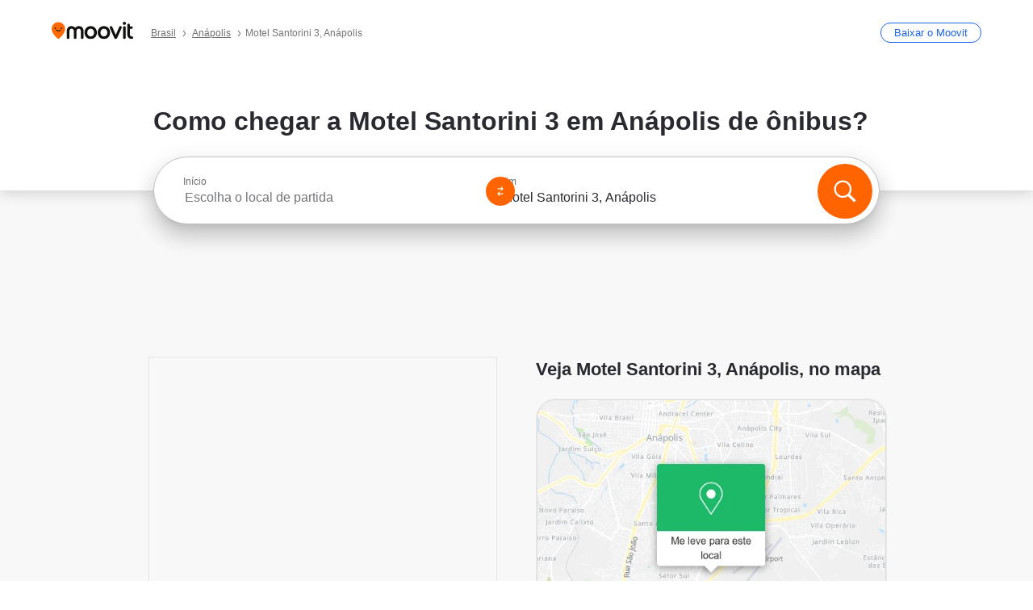

--- FILE ---
content_type: text/html; charset=utf-8
request_url: https://moovitapp.com/index/pt-br/transporte_p%C3%BAblico-Motel_Santorini_3-Anapolis-site_18052425-3846
body_size: 68751
content:
<!doctype html>
<html class="no-js" lang="pt-BR" dir="ltr"><head><title>Como chegar até Motel Santorini 3 em Anápolis de ônibus?</title><meta charSet="utf-8"/><meta http-equiv="x-ua-compatible" content="ie=edge"/><meta name="viewport" content="width=device-width,minimum-scale=1,initial-scale=1"/><meta property="og:url" content="https://moovitapp.com/index/pt-br/transporte_p%C3%BAblico-Motel_Santorini_3-Anapolis-site_18052425-3846"/><meta property="og:title" content="Como chegar até Motel Santorini 3 em Anápolis de ônibus?"/><meta property="og:description" content="O Moovit lhe ajuda a encontrar as melhores rotas para Motel Santorini 3 utilizando o transporte público e lhe fornece direções passo a passo com horários atualizados de ônibus em Anápolis."/><meta property="og:type" content="article"/><meta property="og:locale" content="pt-br"/><script src="https://cdn.cookielaw.org/scripttemplates/otSDKStub.js" data-document-language="true" type="text/javascript" charSet="UTF-8" data-domain-script="b286b1e1-23c0-48c5-9ed8-6f747ec441a0"></script><script id="boot-script-config" type="application/json">{"seoType":"Destinations","isMobile":false,"abTestId":null}</script><link rel="preload" as="script" href="https://appassets.mvtdev.com/index/public-transit-resources/V10/bootScript.474da30f93d59504849b.js"/><script src="https://appassets.mvtdev.com/index/public-transit-resources/V10/bootScript.474da30f93d59504849b.js"></script><script>
    dataLayer = [{
  "CountryName": "Brazil",
  "MetroName": "Anapolis",
  "MetroId": "3846",
  "PageId": "site_18052425",
  "POIType": "efsite",
  "Wiki": "No",
  "PageLanguage": "pt-br",
  "Property": "SEO",
  "SEOType": "Destinations",
  "HasImage": "Only_WEBP",
  "HasStations": "Yes",
  "NoIndex": "No",
  "CityName": "SameAsMetro",
  "SiteVersion": "4.281.0",
  "CategoryEnglishName": "motel",
  "CategoryParentName": "n/a",
  "CategoryIsPhysical": "No",
  "isComingSoonPage": false,
  "LastUpdate": "2026-01-15T23:16:19.242Z",
  "TTCount": 1,
  "SupportedTTCount": 1,
  "FAQsCount": 2,
  "ClosestStationsCount": 4,
  "CummunityStopPhoto": "No",
  "POIName": "Motel Santorini 3, Anápolis",
  "AgencyID": "868767",
  "AgencyName": "URBAN - Mobilidade Urbana de Anápolis",
  "Ticketing": "No",
  "FareType": "None"
}];
    dataLayer.push({UserStatus: window.userStatus});
    isMobile = false;
    isRtl = false;
   </script><script async="">
  function sendPageLoadTimeToGA() {
    var performance = window.performance || window.msPerformance || window.webkitPerformance;
    var pageEnd = performance.mark('pageEnd');
      if (!pageEnd || !pageEnd.startTime) {
        return;
      }
      var loadTime = pageEnd.startTime / 1000;
      if (loadTime > 0) {
       window.dataLayer.push({
       event: 'web-vitals',
       event_category: 'Web Vitals',
       event_action: 'pageLoadTime',
       event_value: loadTime
     })
    }
  }
  window.addEventListener('load', function() {
    sendPageLoadTimeToGA();
  });
      </script><script async="">
            (function(w,d,s,l,i){w['global'] = d; w[l]=w[l]||[];w[l].push({'gtm.start':
            new Date().getTime(),event:'gtm.js'});var f=d.getElementsByTagName(s)[0],
            j=d.createElement(s),dl=l!='dataLayer'?'&l='+l:'';j.defer=true;j.rel='preconnect';j.src=
            'https://analytics.moovitapp.com/gtm.js?id='+i+dl;f.parentNode.insertBefore(j,f);
        })(window,document,'script','dataLayer','GTM-KLB29J8L');</script><link rel="canonical" href="https://moovitapp.com/index/pt-br/transporte_p%C3%BAblico-Motel_Santorini_3-Anapolis-site_18052425-3846"/><link rel="alternate" href="https://moovitapp.com/index/en/public_transit-Motel_Santorini_3-Anapolis-site_18052425-3846" hrefLang="en-BR"/><link rel="alternate" href="https://moovitapp.com/index/pt-br/transporte_p%C3%BAblico-Motel_Santorini_3-Anapolis-site_18052425-3846" hrefLang="pt-BR"/><link rel="alternate" href="https://moovitapp.com/index/en/public_transit-Motel_Santorini_3-Anapolis-site_18052425-3846" hrefLang="en"/><link rel="alternate" href="https://moovitapp.com/index/pt-br/transporte_p%C3%BAblico-Motel_Santorini_3-Anapolis-site_18052425-3846" hrefLang="pt"/><link href="https://appassets.mvtdev.com/index/public-transit-resources/img/favicons/moovit_16.png" rel="icon" sizes="16x16"/><link href="https://appassets.mvtdev.com/index/public-transit-resources/img/favicons/moovit_32.png" rel="icon" sizes="32x32"/><link href="https://appassets.mvtdev.com/index/public-transit-resources/img/favicons/moovit_152.png" rel="icon" sizes="152x152"/><link href="https://appassets.mvtdev.com/index/public-transit-resources/img/favicons/home_screen_152.png" rel="apple-touch-icon-precomposed"/><script>window.ayData = {adUnitPageType: 'poi', UserStatus: typeof window !== 'undefined' && window.userStatus ? window.userStatus : undefined};</script><script async="" src="https://qpZRpQQ5gX7FFFedb.ay.delivery/manager/qpZRpQQ5gX7FFFedb" type="text/javascript" referrerPolicy="no-referrer-when-downgrade"></script><script id="gpt-content">
        let wereAdsInitialized = false;
        window.initializeAds = () => {
            if (wereAdsInitialized){
                return;
            }
            wereAdsInitialized = true;
            window.googletag = window.googletag || {};
            googletag.cmd = googletag.cmd || [];
            googletag.cmd.push(function() {
                googletag.pubads().setTargeting('MetroId', '3846');
            });
      }</script><style>
    :root {
        --light-on-dark-header-logo: url(/index/public-transit-resources/img/moovit_logo_white_full.svg);
        --banner-cta-color: #ce4910;
        --brand-color: #F0500C;
        --banner-border-gradient-color-1: #ffa266;
        --banner-border-gradient-color-2: #ff6400;
        --banner-bg-color: #e9e9e9;
        --main-link-color: #1a65e5;
        --main-link-hover-color: #2e79f9;
        --link-on-dark-color: #499df2;
        --link-on-mid-color: #0b0bd3;
        --input-label-color: #1a65e5;
        --button-on-dark-color: #0078d6;
        --button-on-dark-hover-color: #148cea;
        --button-on-light-color: #1a65e5;
        --button-on-light-hover-color: #2e79f9;
        --banner-phone-svg: no-repeat url(/index/public-transit-resources/img/banners/phone-route.svg) center top / 100%;
        --button-cta-color: #CE4910;
        --icons-sprite: url(https://appassets.mvtdev.com/index/public-transit-resources/img/sprite.css.svg);
        --badges-sprite: url(https://appassets.mvtdev.com/index/public-transit-resources/img/badges.png);
        --icon-tt-bus: url(/index/public-transit-resources/img/transit-types/bus.svg);
        --icon-tt-cablecar: url(/index/public-transit-resources/img/transit-types/cablecar.svg);
        --icon-tt-ferry: url(/index/public-transit-resources/img/transit-types/ferry.svg);
        --icon-tt-funicular: url(/index/public-transit-resources/img/transit-types/funicular.svg);
        --icon-tt-gondola: url(/index/public-transit-resources/img/transit-types/gondola.svg);
        --icon-tt-metro: url(/index/public-transit-resources/img/transit-types/metro.svg);
        --icon-tt-rail: url(/index/public-transit-resources/img/transit-types/rail.svg);
        --icon-tt-subway: url(/index/public-transit-resources/img/transit-types/subway.svg);
        --icon-tt-tram: url(/index/public-transit-resources/img/transit-types/tram.svg);
        --icon-tt-walking: url(/index/public-transit-resources/img/transit-types/walking.svg);
        --icon-gs-bus: url(/index/public-transit-resources/img/general-stations/bus.png);
        --icon-gs-cablecar: url(/index/public-transit-resources/img/general-stations/cablecar.png);
        --icon-gs-doubledecker: url(/index/public-transit-resources/img/general-stations/doubledecker.png);
        --icon-gs-ferry: url(/index/public-transit-resources/img/general-stations/ferry.png);
        --icon-gs-funicular: url(/index/public-transit-resources/img/general-stations/funicular.png);
        --icon-gs-gondola: url(/index/public-transit-resources/img/general-stations/gondola.png);
        --icon-gs-metro: url(/index/public-transit-resources/img/general-stations/metro.png);
        --icon-gs-rail: url(/index/public-transit-resources/img/general-stations/rail.png);
        --icon-gs-subway: url(/index/public-transit-resources/img/general-stations/subway.png);
        --icon-gs-tram: url(/index/public-transit-resources/img/general-stations/tram.png);
        --icon-gs-trolleybus: url(/index/public-transit-resources/img/general-stations/trolleybus.png);
    }
</style><style>.flex-row{display:flex}.flex-col{display:flex;flex-direction:column}.util-link-button{color:#1a65e5;text-decoration:underline;border:none;cursor:pointer;padding:0;margin:0;font:inherit;outline:0;background:0 0}.hide-scroll{overflow:hidden}.ads-mrec{margin:58px 0;background-color:#f8f8f8;border:1px solid #e6e6e6;height:332px}.ads-mrec{display:flex;justify-content:center;align-items:center}.ads-mrec .gpt-ad{margin:40px auto;width:100%;display:block}.ads-mrec .gpt-ad div{width:fit-content!important;height:fit-content!important;margin:auto;display:block!important}.gpt-ad.hide,.interstial-ad-slot{display:none}.top-ads{margin:16px auto;display:flex;justify-content:center}.top-ads .gpt-ad{width:fit-content}.mobile-banner-ad{background-color:#fff;max-height:320px;overflow:hidden;height:300px}.mobile-banner-ad{display:flex;justify-content:center;align-items:center}.mobile-banner-ad .gpt-ad{margin:auto;padding:4px;background-color:#f8f8f8;border-radius:2px}.first-column.monetization-ads,.second-column.monetization-ads{padding:24px 0 0}.header-sticky-ad{top:0;z-index:10;width:100%;background-color:#f8f8f8;border-bottom:1px solid #ddd;height:62px;-webkit-position:sticky;-moz-position:sticky;-ms-position:sticky;-o-position:sticky;position:sticky}.header-sticky-ad{display:flex;justify-content:center;align-items:center}.header-sticky-ad [id=div-gpt-ad-banner]{border:5px solid #f8f8f8}.sticky-items{z-index:100;position:fixed;bottom:0;width:100%;display:flex;flex-direction:column;align-items:center}.content-wrapper .first-column>:first-child.ads-mrec{margin-top:0}#onetrust-consent-sdk{z-index:9999999999;position:relative}#onetrust-consent-sdk .onetrust-pc-dark-filter{backdrop-filter:blur(10px);-webkit-backdrop-filter:blur(10px)}.promotion-popup{position:fixed;height:100%;top:0;left:0;width:100%;z-index:100000;background:rgba(0,0,0,.6509803922)}.popup-card{position:fixed;top:calc(50% - 37.5vw);left:12.5vw;width:75vw;min-height:75vw;background-color:#fff;flex-direction:column;padding:30px 25px;border-radius:20px;box-shadow:0 -4px 12px 0 rgba(0,0,0,.1)}.popup-card{display:flex;justify-content:center;align-items:center}.popup-card span{font-size:1.1176470588rem;font-weight:600;margin:0 16px;text-align:center}.popup-card .app-icon,.popup-card .btn-container.store-link,.popup-card span{margin-bottom:16px}.popup-card .close-popup{background:0 0;position:absolute;top:20px;right:20px;height:11px;width:11px;background:url(https://appassets.mvtdev.com/index/public-transit-resources/img/close.svg) no-repeat center/contain}.popup-card .close-popup.animated{opacity:0;animation:fade-in .5s 2s forwards}.popup-card .btn-container.mobile-site-link button{font-weight:500}.popup-card .btn-container.store-link a,.popup-card .btn-container.store-link button{background:#0278d6;margin:0;font-weight:500;font-size:1rem;border-radius:5px;min-height:40px;color:#fff;width:212px;padding:12px 18px;line-height:1;text-decoration:none}.popup-card .btn-container.mobile-site-link a{background:0 0;color:#696a6f;font-size:.5882352941rem;z-index:100;text-decoration:none}.popup-card .btn-container.mobile-site-link a{display:flex;justify-content:center;align-items:center}.popup-card .btn-container.mobile-site-link a .arrow{width:7px;height:7px;margin:0;background:url(https://appassets.mvtdev.com/index/public-transit-resources/img/arrow_gray.svg) no-repeat center/15px 15px}html[dir=rtl] .popup-card .btn-container.mobile-site-link a .arrow{padding-right:20px;transform:rotateZ(180deg)}html[dir=ltr] .popup-card .btn-container.mobile-site-link a .arrow{padding-left:20px}.selected-icon-test .selected-icon{animation:icon-shake 2s cubic-bezier(.15,0,0,1) .2s infinite;align-self:center;margin:0 8px}.selected-icon-test .selected-icon{width:24px;height:24px}@keyframes icon-shake{0%,24%{transform:translateY(0) rotate(0) scale(1,1)}19%,5%{transform:translateY(-7%) rotate(8deg) scale(1.05,1.05)}12%{transform:translateY(-7%) rotate(-8deg) scale(1.02,1.02)}}.selected-icon-test .popup-card .btn-container.store-link a,.selected-icon-test .popup-card .btn-container.store-link button{flex:1}.selected-icon-test .popup-card .btn-container.store-link button:last-child{display:flex;justify-content:center;align-items:center}@keyframes fade-in{100%{opacity:1;visibility:visible}}.promotion-popup.system{display:flex;align-items:center}.promotion-popup.system .popup-card{padding:0;min-height:125px;top:auto}.promotion-popup.system .popup-card .close-popup{top:10px;right:10px;width:12px;height:12px}.promotion-popup.system .popup-card .btn-container.mobile-site-link a{color:#fff;font-size:10px;position:absolute;display:flex;font-weight:400;bottom:-25px}html[dir=ltr] .promotion-popup.system .popup-card .btn-container.mobile-site-link a{right:0}html[dir=rtl] .promotion-popup.system .popup-card .btn-container.mobile-site-link a{left:0}.promotion-popup.system .popup-card .btn-container.mobile-site-link a .arrow{border-bottom:none;padding:10px;background:url(https://appassets.mvtdev.com/index/public-transit-resources/img/arrow_white.svg) no-repeat center/8px 8px}.promotion-popup.system.ios .popup-card .text-better-title{margin:0;padding:21px 28px;text-align:center;border-bottom:2px solid #f2f2f2;font-size:1rem;width:100%}.promotion-popup.system.ios .popup-card .btn-container.store-link{margin-bottom:0}.promotion-popup.system.ios .popup-card .btn-container.store-link a,.promotion-popup.system.ios .popup-card .btn-container.store-link button{background:0 0;font-weight:600;color:#007aff;padding:0;font-size:1rem}.promotion-popup.system.android .popup-card{border-radius:4px;min-height:119px}.promotion-popup.system.android .popup-card .text-better-title{margin:0;padding:20px 16px;text-align:left;font-size:.9411764706rem;color:rgba(0,0,0,.87);font-weight:400;line-height:1.5;letter-spacing:.0088235294rem}.promotion-popup.system.android .popup-card .btn-container.mobile-site-link{letter-spacing:.37px}.promotion-popup.system.android .popup-card .btn-container.store-link{display:flex;flex-grow:1;margin-bottom:4px;align-self:end;padding:0 13px;max-width:100%}.promotion-popup.system.android .popup-card .btn-container.store-link a,.promotion-popup.system.android .popup-card .btn-container.store-link button{text-align:end;text-transform:uppercase;background:0 0;font-weight:700;align-self:end;color:#007aff;min-height:36px;padding:0;font-size:.8235294118rem;line-height:1.14;letter-spacing:1.25px}.promotion-popup.system.android.map-popup .popup-card{box-shadow:0 11px 15px -7px rgba(0,0,0,.2),0 9px 46px 8px rgba(0,0,0,.12),0 24px 38px 3px rgba(0,0,0,.14);align-items:initial}.promotion-popup.system.android.map-popup .popup-card .text-better-title{text-align:start;padding:18px 16px;font-size:1.1764705882rem;color:#000;font-weight:500}.promotion-popup.system.android.map-popup .popup-card .btn-container.store-link{padding:0 5px}.promotion-popup.system.android.map-popup .popup-card .btn-container.store-link a,.promotion-popup.system.android.map-popup .popup-card .btn-container.store-link button{font-size:.8235294118rem;width:fit-content}.promotion-popup.system.android.map-popup .popup-card .btn-container.store-link a:first-child,.promotion-popup.system.android.map-popup .popup-card .btn-container.store-link button:first-child{font-weight:500;color:#666;margin:0 12px}.promotion-popup.system.android.map-popup .popup-card .btn-container.store-link a:last-child,.promotion-popup.system.android.map-popup .popup-card .btn-container.store-link button:last-child{font-weight:700;color:#1a65e5;margin:0 8px}.promotion-popup.system.android.map-popup .popup-card .btn-container.store-link a:last-child{display:flex;flex-direction:column;justify-content:center;padding-bottom:1px}.promotion-popup.system.ios.map-popup .popup-card{min-height:102px}.promotion-popup.system.ios.map-popup .popup-card .text-better-title{font-size:1rem;color:#000}.promotion-popup.system.ios.map-popup .popup-card .btn-container.store-link{display:flex;width:100%}.promotion-popup.system.ios.map-popup .popup-card .btn-container.store-link a,.promotion-popup.system.ios.map-popup .popup-card .btn-container.store-link button{width:fit-content;flex-grow:1;font-size:1rem}.promotion-popup.system.ios.map-popup .popup-card .btn-container.store-link a:first-child,.promotion-popup.system.ios.map-popup .popup-card .btn-container.store-link button:first-child{color:#666;font-weight:400}html[dir=rtl] .promotion-popup.system.ios.map-popup .popup-card .btn-container.store-link a:first-child,html[dir=rtl] .promotion-popup.system.ios.map-popup .popup-card .btn-container.store-link button:first-child{border-left:2px solid #f2f2f2}html[dir=ltr] .promotion-popup.system.ios.map-popup .popup-card .btn-container.store-link a:first-child,html[dir=ltr] .promotion-popup.system.ios.map-popup .popup-card .btn-container.store-link button:first-child{border-right:2px solid #f2f2f2}.promotion-popup.system.ios.map-popup .popup-card .btn-container.store-link a:last-child,.promotion-popup.system.ios.map-popup .popup-card .btn-container.store-link button:last-child{font-weight:700;color:#007aff}.promotion-popup.system.ios.map-popup .popup-card .btn-container.store-link a{display:flex;align-items:center;justify-content:center}.promotion-popup.map-popup.useapp-container.returning-users-test-design.android .popup-card,.promotion-popup.map-popup.useapp-container.returning-users-test-design.ios .popup-card{border-radius:20px;padding:18px 24px;align-items:center;position:relative;display:flex;flex-direction:column}.promotion-popup.map-popup.useapp-container.returning-users-test-design.android .popup-card .popup-icon-container,.promotion-popup.map-popup.useapp-container.returning-users-test-design.ios .popup-card .popup-icon-container{width:100%}.promotion-popup.map-popup.useapp-container.returning-users-test-design.android .popup-card .popup-icon-container,.promotion-popup.map-popup.useapp-container.returning-users-test-design.ios .popup-card .popup-icon-container{display:flex;justify-content:center;align-items:center}.promotion-popup.map-popup.useapp-container.returning-users-test-design.android .popup-card .popup-icon-container img,.promotion-popup.map-popup.useapp-container.returning-users-test-design.ios .popup-card .popup-icon-container img{margin-bottom:20px}.promotion-popup.map-popup.useapp-container.returning-users-test-design.android .popup-card .btn-container.store-link,.promotion-popup.map-popup.useapp-container.returning-users-test-design.ios .popup-card .btn-container.store-link{width:100%;height:40px;padding:0;margin-bottom:6px}.promotion-popup.map-popup.useapp-container.returning-users-test-design.android .popup-card .btn-container.store-link a,.promotion-popup.map-popup.useapp-container.returning-users-test-design.android .popup-card .btn-container.store-link button,.promotion-popup.map-popup.useapp-container.returning-users-test-design.ios .popup-card .btn-container.store-link a,.promotion-popup.map-popup.useapp-container.returning-users-test-design.ios .popup-card .btn-container.store-link button{height:44px}.promotion-popup.map-popup.useapp-container.returning-users-test-design.android .popup-card .btn-container.store-link a:first-child,.promotion-popup.map-popup.useapp-container.returning-users-test-design.android .popup-card .btn-container.store-link button:first-child,.promotion-popup.map-popup.useapp-container.returning-users-test-design.ios .popup-card .btn-container.store-link a:first-child,.promotion-popup.map-popup.useapp-container.returning-users-test-design.ios .popup-card .btn-container.store-link button:first-child{color:#007aff}.promotion-popup.map-popup.useapp-container.returning-users-test-design.android .popup-card .btn-container.store-link .generic-button,.promotion-popup.map-popup.useapp-container.returning-users-test-design.ios .popup-card .btn-container.store-link .generic-button{align-self:unset;width:100%;text-align:center;margin:0;background-color:#1a65e5;color:#fff;font-size:.8235294118rem;line-height:1.0588235294rem;font-weight:400}.promotion-popup.map-popup.useapp-container.returning-users-test-design.android .popup-card .popup-desc,.promotion-popup.map-popup.useapp-container.returning-users-test-design.ios .popup-card .popup-desc{margin:0 0 24px 0;font-weight:400;width:100%;border:none;text-align:center;font-size:.9411764706rem;line-height:1.2941176471rem}.promotion-popup.map-popup.useapp-container.returning-users-test-design.android .popup-card .text-better-title,.promotion-popup.map-popup.useapp-container.returning-users-test-design.ios .popup-card .text-better-title{font-size:.9411764706rem;line-height:1.2941176471rem;padding:0 0 4px 0;border:none;font-weight:700}.promotion-popup.map-popup.useapp-container.returning-users-test-design.android .popup-card .btn-container.store-link .store-link-button{text-transform:unset}.promotion-popup.map-popup.useapp-container.returning-users-test-design.no-exit .popup-card .btn-container.store-link button:first-child.close-popup{display:none}.side-btn{color:#fff;font-size:.8235294118rem;font-weight:700;padding:12px 18px;border-radius:1000px 0 0 1000px;position:fixed;bottom:360px;z-index:99999}html[dir=ltr] .side-btn{right:0}html[dir=rtl] .side-btn{left:0}html[dir=rtl] .side-btn{border-radius:0 1000px 1000px 0}.side-btn.line-banner{background:#1a65e5}.side-btn.poi-banner{background:#1a65e5}.side-btn{padding:12px 22px 12px 18px;transform:translateX(8px)}html[dir=rtl] .side-btn{padding:12px 18px 12px 22px;transform:translateX(-8px)}.loader-lean{display:block;padding:50px;background:rgba(255,255,255,.9019607843);position:fixed;z-index:999999;left:0;top:34%;right:0;margin:auto;width:fit-content;border-radius:15px}.loader-inner{border:7px solid #ddd;border-top:7px solid #ff6400;border-radius:50%;width:50px;height:50px;animation:spin .8s linear infinite}@keyframes spin{0%{transform:rotate(0)}100%{transform:rotate(360deg)}}.show-loader{display:flex}.hide-loader{display:none}.store-link-button.button-disabled{background:#d8d8d8!important}.centered-loader-container{height:100%;width:100%;display:flex;justify-content:center;align-items:center;position:absolute;left:0;top:0}*,::after,::before{box-sizing:inherit}::-moz-selection,::selection{background:#bdc3c7}input:-webkit-autofill,input:-webkit-autofill:focus,select:-webkit-autofill,textarea:-webkit-autofill{box-shadow:0 0 0 100px #fff inset}::-webkit-scrollbar{height:3px;width:6px}::-webkit-scrollbar-track{background-color:#d9dcde}::-webkit-scrollbar-thumb{background-color:#a7a8aa}::placeholder{color:#6e7072}::-webkit-input-placeholder{color:#6e7072}.clearfix::after,.clearfix::before{content:" ";display:table}.clearfix::after{clear:both}.mobile{display:none}button,input{-webkit-appearance:none;-moz-appearance:none;appearance:none;border:none}button:focus,input:focus{box-shadow:none}button{cursor:pointer}button,input,textarea{font-size:.7843117647rem}input:focus{outline:0}ul{margin:0;padding:0}li{list-style:none}html{-ms-text-size-adjust:100%;-webkit-text-size-adjust:100%;font-size:106.25%}@supports (font:-apple-system-body){html{font:-apple-system-body}}html[dir=ltr] body,html[dir=ltr] input[type=text]{font-family:Roboto,-apple-system,BlinkMacSystemFont,sans-serif}html[dir=rtl] body,html[dir=rtl] input[type=text]{font-family:"open sans hebrew",sans-serif}html[lang=he] .body-wrapper,html[lang=he] .body-wrapper *{font-family:Rubik,-apple-system,BlinkMacSystemFont,"Segoe UI",Roboto,sans-serif!important}html[lang=he] .body-wrapper .review-text{font-family:PublicSans,-apple-system,BlinkMacSystemFont,"Segoe UI",Roboto,sans-serif!important}body,html{box-sizing:border-box;-moz-box-sizing:border-box;-webkit-box-sizing:border-box}body{background:#fff;color:#292a30;margin:0;font-family:arial,helvetica,sans-serif;font-size:.9411764706rem}@supports (font:-apple-system-body){body{font-size:inherit}}.disabled-body-scroll{overflow:hidden}a{transition:color .3s,background-color .3s}.backdrop{background:rgba(0,0,0,.5);height:100vh;left:0;position:fixed;top:0;width:100%;z-index:1000}.app-button{cursor:pointer;display:inline-block;width:90px}.app-button img{height:auto;width:100%}html[dir=ltr] .app-button:first-child{margin-right:5px}html[dir=rtl] .app-button:first-child{margin-left:5px}.action-button{background:var(--button-on-light-color);border-radius:2px;color:#fff;display:inline-block;font-size:.7647058824rem;text-decoration:none;padding:8px 16px;transition:background .2s}.action-button:hover{background:var(--button-on-light-hover-color)}.generic-button{text-decoration:none;padding:10px 10px;font-weight:500;border-radius:4px;margin:15px auto;text-align:center;font-size:.8823529412rem;box-shadow:0 1px 2px rgba(0,0,0,.33)}.generic-button.blue-button{background-color:var(--button-on-light-color);color:#fff;font-size:.9411764706rem;padding:13px 16px}.generic-button.green-button{background-color:#1db969;color:#fff}.generic-button:focus{outline-width:2px;outline-style:solid;outline-color:#031926}.sticky-wrapper{position:-webkit-sticky;position:sticky;top:0;z-index:11}.sticky-wrapper.no-sticky{position:relative}.btn-site-container.mobile-site-link{display:flex;justify-content:center}.btn-site-container.mobile-site-link a{color:#696a6f;font-size:.7647058824rem;display:flex;font-weight:400;margin-top:15px;text-decoration:none}.btn-site-container.mobile-site-link a .arrow{border-bottom:none;padding:8px;background:url(https://appassets.mvtdev.com/index/public-transit-resources/img/arrow_gray.svg) no-repeat center/8px 8px}.body-wrapper{background:#f8f8f8;min-height:calc(100vh - 158px);position:relative}.body-wrapper #search-scroll-anchor{position:absolute;z-index:-1;visibility:hidden}.body-wrapper.coming-soon{min-height:initial}.body-wrapper.coming-soon .map{padding:44px 24px 26px}.shadow{box-shadow:0 0 4px 1px rgba(0,0,0,.2)}.hidden{display:none}#skip-to-content{height:1px;position:absolute;width:1px;color:inherit;text-decoration:none;background-color:#efefef;overflow:hidden}#skip-to-content:focus{height:auto;position:fixed;width:auto;top:65px;z-index:9999;padding:5px}html[dir=ltr] #skip-to-content:focus{left:25px}html[dir=rtl] #skip-to-content:focus{right:25px}body.distribusion-widget-displayed .bannerAd{z-index:999}.advertiser-title,div.bannerAd{position:fixed;bottom:0;width:100%;height:60px;border-top:1px solid #ecf0f1;background:#f8f8f8;z-index:9999}.advertiser-title,div.bannerAd{display:flex;justify-content:center;align-items:center}.advertiser-title{left:0;right:0;height:16px;bottom:60px;color:#696a6f;padding-top:5px;font-size:.6470588235rem;text-transform:uppercase;font-weight:800}.advertiser-title~.bannerAd{border-top:none}.mv-script-loader{z-index:99999;position:fixed;top:0;left:0;width:100%;height:100%;background:#fff}.lang-bar{display:flex}.lang-bar li a{display:block;width:42px;line-height:20px;text-align:center;color:#737578;text-decoration:none;font-size:.8235294118rem;border:1px solid #737578;border-radius:2px}html[dir=ltr] .lang-bar li:not(:last-of-type) a{margin-right:8px}html[dir=rtl] .lang-bar li:not(:last-of-type) a{margin-left:8px}header{border-bottom:1px solid rgba(0,0,0,.15);background:#fff;height:80px;position:relative;width:100%}header.old-hero-section-design{background:#001926}header .header-container{width:100%;display:flex;justify-content:space-between;align-items:center}header .logo-container{display:flex;align-items:center}header .logo{cursor:pointer}header .logo span{width:100%;height:100%}header .logo img{width:101px;height:auto}header .branch-indication{font-size:12px;margin-inline-start:12px}header.blur-filter{z-index:1}header .breadcrumbs-wrapper{padding:0 1.1764705882rem;flex-grow:1}header .breadcrumbs-wrapper li>a,header .breadcrumbs-wrapper li>span{font-size:.7058823529rem;color:#737578}header .btn-container button{background:var(--button-on-light-color);margin:0;color:#fff;border-radius:5px;font-weight:700;font-size:.8235294118pxrem;text-transform:capitalize;padding:10px 12px;line-height:1;width:max-content;min-width:181px;height:36px}.faq{background:#fff;padding:30px}.faq .faq-section{border-bottom:1px solid #ddd;font-size:.8235294118rem;margin-bottom:23px;color:rgba(41,42,48,.83)}.faq .faq-section:first-child h3{margin-top:0}.faq .faq-section:last-child{border-bottom:none;margin-bottom:0}.faq .faq-section:last-child .answer{margin-bottom:0}.faq .faq-section .question{font-size:.9411764706rem;margin-bottom:7px;margin-top:3px}.faq .faq-section .answer{position:relative;margin:8px 0 20px}.faq .faq-section .answer.multi br{display:block;content:"";height:8px}.faq .faq-section .answer.multi br:first-of-type{height:0}.faq .faq-section .answer.stations-on-street-faq-answer{margin-bottom:0}.faq .faq-section .more-details-link{display:block;color:var(--main-link-color);margin:1em 0}.faq .faq-section.stations-faq .answer,.faq .faq-section.stations-faq li{margin-bottom:8px}.faq .faq-section.stations-faq ul{margin-bottom:20px}.faq .faq-section .intersections-list{margin-top:8px;list-style:none}.faq .faq-section .intersections-list li{margin-bottom:4px;padding-inline-start:8px}.faq .faq-section .intersections-list li::before{content:"-";color:rgba(41,42,48,.83);padding-inline-end:8px}.faq .faq-section .stations-list{display:flex;flex-direction:column;gap:8px;margin:8px 0 20px}.faq a,.faq button{background:0 0;text-decoration:underline rgba(41,42,48,.83);color:rgba(41,42,48,.83)}.breadcrumbs-wrapper{overflow:hidden;position:relative}.breadcrumbs{margin:0;padding:0}.breadcrumbs.sitemap{margin:22px 0 15px}.breadcrumbs li{overflow:hidden;text-overflow:ellipsis;white-space:nowrap}.breadcrumbs li a{position:relative;transition:all .3s;margin:2px;text-decoration:underline;color:#6e7072}html[dir=ltr] .breadcrumbs li a{padding-right:.3529411765rem}html[dir=rtl] .breadcrumbs li a{padding-left:.3529411765rem}.breadcrumbs li a:active{outline:0}.breadcrumbs li a::after{background:var(--icons-sprite) -7.2941176471rem -4.1176470588rem no-repeat;background-size:9.2941176471rem;content:"";display:inline-block;height:.4705882353rem;position:relative;top:.2352941176rem;width:.2352941176rem}html[dir=ltr] .breadcrumbs li a::after{right:-.1176470588rem}html[dir=rtl] .breadcrumbs li a::after{left:-.1176470588rem}html[dir=ltr] .breadcrumbs li a::after{transform:translateY(-50%)}html[dir=rtl] .breadcrumbs li a::after{transform:translateY(-50%) scaleX(-1)}.breadcrumbs li a:hover{color:#292a30}.breadcrumbs li a:focus{margin:2px}.breadcrumbs li a span{text-decoration:underline;color:#6e7072}html[dir=ltr] .breadcrumbs li a span{padding-right:.3529411765rem}html[dir=rtl] .breadcrumbs li a span{padding-left:.3529411765rem}.breadcrumbs li:last-child a{pointer-events:none;text-decoration:none}html[dir=ltr] .breadcrumbs li:last-child a{padding-right:0}html[dir=rtl] .breadcrumbs li:last-child a{padding-left:0}.breadcrumbs li:last-child a::after{display:none}.breadcrumbs li:last-child a span{text-decoration:none}.content-section{padding-bottom:47px}.content-section.maps{background:#f8f8f8}.content-section.metro{padding-bottom:0}.content-section .content-wrapper>.title{display:block;font-size:.9411764706rem;font-weight:500;line-height:1.2;margin-top:48px;width:calc(50% - 14px)}.content-section .get-directions-btn.mobile{display:none}.content-wrapper{margin:0 auto;max-width:1200px;padding:0 24px}.content-wrapper .show-more-btn-d,.content-wrapper .show-more-btn-m{background-color:#fff;width:100%;display:flex;align-items:center;font-size:.8235294118rem}.content-wrapper .show-more-btn-d::after,.content-wrapper .show-more-btn-m::after{content:none}.content-wrapper .show-more-btn-d span,.content-wrapper .show-more-btn-m span{color:var(--main-link-color);text-decoration:underline;cursor:pointer}.content-wrapper .show-more-btn-d span:hover,.content-wrapper .show-more-btn-m span:hover{color:#095cc0}.full-column{padding:48px 0 0;float:left;width:100%}.breadcrumbs~.full-column{padding-top:0}html[dir=ltr] .full-column{float:left}html[dir=rtl] .full-column{float:right}.first-column,.second-column{padding:48px 0 0;width:50%}.breadcrumbs~.first-column,.breadcrumbs~.second-column{padding-top:0}.single-column{padding:48px 0 0;width:100%}.info-text{margin:0}.info-text p{color:#525357}.info-text span:last-of-type:after{content:""}.info-poi .info-text{margin-top:10px;margin-bottom:10px}.info-poi .info-text:first-child{margin-top:0}.info-poi .info-text:last-child{margin-bottom:0}.info-text.info-text-cut.expanded .info-text-undercut{opacity:0}.info-text.info-text-cut.expanded .info-text-undercut.visible{display:inline;-webkit-animation:fadeIn .6s;-webkit-animation-fill-mode:forwards;animation:fadeIn .6s;animation-fill-mode:forwards}.info-wrapper{padding-top:20px}html[dir=ltr] .info-wrapper.first-column{float:left}html[dir=rtl] .info-wrapper.first-column{float:right}html[dir=ltr] .info-wrapper.first-column{padding-right:24px}html[dir=rtl] .info-wrapper.first-column{padding-left:24px}html[dir=ltr] .info-wrapper.second-column{float:right}html[dir=rtl] .info-wrapper.second-column{float:left}html[dir=ltr] .info-wrapper.second-column{padding-left:24px}html[dir=rtl] .info-wrapper.second-column{padding-right:24px}.info-wrapper .name-hidden{height:0;overflow:hidden;width:0}.info-wrapper .events-promo,.info-wrapper .info-container,.info-wrapper .store-promo{background:#fff;margin-bottom:36px;padding:30px;font-size:.8235294118rem}.info-wrapper .events-btn{background:var(--main-link-color);border-radius:2px;color:#fff;display:inline-block;font-size:.9411764706rem;margin-top:12px;padding:9px 20px;text-decoration:none;transition:all .3s}.info-wrapper .events-btn:hover{background:#095cc0}.info-wrapper .store-promo .logo{width:120px}.info-wrapper .store-promo .text{margin-top:6px;margin-bottom:16px}.info-wrapper .store-promo .text a{color:#292a30}.info-wrapper .store-action-button{display:inline-block;max-width:135px;width:50%;background:0 0}html[dir=ltr] .info-wrapper .store-action-button:first-of-type{margin-right:10px}html[dir=rtl] .info-wrapper .store-action-button:first-of-type{margin-left:10px}.info-wrapper .store-action-button img{width:100%}.info-wrapper .store-action-button:focus{outline-width:3px;outline-style:solid}.info-wrapper .title{color:#292a30;display:block;font-size:.9411764706rem;font-weight:700;line-height:1.4;margin-bottom:14px;width:100%}.info-wrapper .title a{color:var(--main-link-color);text-decoration:none}.info-wrapper .offline-map{color:#292a30;font-weight:400;padding:10px 0 0}.info-wrapper .offline-map.title{margin-top:40px;font-size:1.4117647059rem}.info-wrapper .offline-map.subtitle{margin:0;text-decoration:underline;font-size:1.2941176471rem;color:#292a30}.info-wrapper .offline-map.subtitle a{color:#292a30}.info-wrapper .info-container .title{font-weight:600}.info-wrapper .info-container .title:first-child{margin-top:0}.info-wrapper .info-container.moovit-promo{margin-bottom:28px;padding-top:25px}.info-wrapper .info-container .info-section{border-top:1px solid #ccc;margin-top:24px;padding-top:27px}.info-wrapper .info-container .info-section .info-text-undercut{display:none}.info-wrapper .info-container .info-section:first-child{margin-top:0;padding-top:0;border-top:none}.info-wrapper .info-container .info-section:first-child .title{width:100%}.info-wrapper .info-container .info-section:first-child a::after{display:none}.info-wrapper .info-container .info-section .wiki-info+.info-section{border:none}.info-wrapper .info-container .info-section .wiki-link a{margin:20px 0 12px}.info-wrapper .info-container .info-section a,.info-wrapper .info-container .info-section button{color:rgba(41,42,48,.83);display:inline;font-size:.8235294118rem;background:0 0}.info-wrapper .info-container .info-section a:hover,.info-wrapper .info-container .info-section button:hover{color:#292a30}.info-wrapper .info-container .info-section a.info-expand,.info-wrapper .info-container .info-section button.info-expand{background:url(https://appassets.mvtdev.com/index/public-transit-resources/img/more.svg) no-repeat;background-size:contain;display:inline-block;height:10px;margin:0;width:18px}.info-wrapper .info-container .info-section a.info-expand:hover,.info-wrapper .info-container .info-section button.info-expand:hover{background:url(https://appassets.mvtdev.com/index/public-transit-resources/img/more_hover.svg) no-repeat;background-size:contain}.info-wrapper .info-container .info-section a{display:inline-block}.info-wrapper .info-container .title.has-icon::before{content:"";display:inline-block;height:20px;margin-right:2px;position:relative;top:-2px;vertical-align:bottom;width:20px}.info-wrapper .info-container .title.location-icon::before{content:url(https://appassets.mvtdev.com/index/public-transit-resources/img/location.svg)}.info-wrapper .info-container .subtitle{color:#737578;display:block;font-size:.8235294118rem;margin-bottom:8px}.info-wrapper .info-container .info-text{font-size:.8235294118rem;line-height:1.3;color:rgba(41,42,48,.83)}.info-wrapper .info-container .info-text p:first-child{margin-top:0}.info-wrapper .info-container .info-text p:last-child{margin-bottom:0}.info-wrapper .info-container .image-section{margin-top:13px}.info-wrapper .info-container .info-image{display:block;overflow:hidden;position:relative;height:300px;width:100%}html[dir=ltr] .info-wrapper .info-container .info-image{margin-right:16px}html[dir=rtl] .info-wrapper .info-container .info-image{margin-left:16px}html[dir=ltr] .info-wrapper .info-container .info-image:last-child{margin-right:0}html[dir=rtl] .info-wrapper .info-container .info-image:last-child{margin-left:0}.info-wrapper .info-container .info-image>img{height:100%;max-width:100%;width:auto;max-height:300px}html[dir=ltr] .lines-container .view-all,html[dir=ltr] .maps-container .view-all{text-align:right}html[dir=rtl] .lines-container .view-all,html[dir=rtl] .maps-container .view-all{text-align:left}.line-item,.map-item{position:relative;transition:all .3s}.line-item::after,.map-item::after{content:"";background:var(--icons-sprite) -189px 89.75% no-repeat;background-size:229px;display:block;pointer-events:none;position:absolute;top:50%;width:6px;height:12px;transition:all .3s}html[dir=ltr] .line-item::after,html[dir=ltr] .map-item::after{right:16px}html[dir=rtl] .line-item::after,html[dir=rtl] .map-item::after{left:16px}html[dir=ltr] .line-item::after,html[dir=ltr] .map-item::after{transform:translateY(-50%)}html[dir=rtl] .line-item::after,html[dir=rtl] .map-item::after{transform:translateY(-50%) scaleX(-1)}.line-item:last-of-type a,.map-item:last-of-type a{border:none}html[dir=ltr] .line-item:hover::after,html[dir=ltr] .map-item:hover::after{right:14px}html[dir=rtl] .line-item:hover::after,html[dir=rtl] .map-item:hover::after{left:14px}.line-item a,.line-item button,.map-item a,.map-item button{background:#fff;border-bottom:1px solid #ddd;display:table;min-height:64px;padding:16px 24px;text-decoration:none;width:100%}.line-item a:focus,.line-item button:focus,.map-item a:focus,.map-item button:focus{margin:2px}.line-item{text-decoration:none}.line-item .line-image-container,.line-item .line-title{display:table-cell;vertical-align:middle;width:1px}.line-item .line-title{color:#525357;width:100%;word-break:break-word}html[dir=ltr] .line-item .line-title{padding-left:24px}html[dir=rtl] .line-item .line-title{padding-right:24px}.line-item .line-image-container{white-space:nowrap}.map-item .map-image-container,.map-item .map-title{display:table-cell;vertical-align:middle;width:1px}.map-item .map-image{display:block;height:42px;white-space:nowrap;width:42px;background:no-repeat url(https://appassets.mvtdev.com/index/public-transit-resources/img/map-thumbs/map-thumbs.png);overflow:hidden;background-size:144.5px}.map-item .map-image.thumb-1{background-position:-3.1px 0}.map-item .map-image.thumb-2{background-position:-48.2px 0}.map-item .map-image.thumb-3{background-position:-93.3px 0}.map-item .map-image.thumb-4{background-position:-3.1px -45.1px}.map-item .map-image.thumb-5{background-position:-48.2px -45.1px}.map-item .map-image.thumb-6{background-position:-93.3px -45.1px}.map-item .map-image.thumb-7{background-position:-3.1px -90.2px}.map-item .map-image.thumb-8{background-position:-48.2px -90.2px}.map-item .map-image.thumb-9{background-position:-93.3px -90.2px}.map-item .map-image.thumb-10{background-position:-3.1px -135.3px}.map-item .map-title{color:#525357;width:100%;word-wrap:break-word}html[dir=ltr] .map-item .map-title{padding-left:24px}html[dir=rtl] .map-item .map-title{padding-right:24px}html[dir=ltr] .map-item .map-title:only-child{padding-left:0}html[dir=rtl] .map-item .map-title:only-child{padding-right:0}.content-section .coming-soon-wrapper{margin:0 auto;text-align:center;background-color:#f3f6f8;padding-top:47px}.content-section .coming-soon-wrapper .icon-container{background:url(https://appassets.mvtdev.com/index/public-transit-resources/img/wheel.gif) no-repeat;width:240px;height:190px;margin:0 auto;display:block;background-size:contain;text-align:center}.content-section .coming-soon-wrapper .support-link-wrapper{margin:0 auto;vertical-align:bottom;margin-top:390px;padding:0 30px;color:#737578;font-size:.8235294118rem}.content-section .coming-soon-wrapper .support-link-wrapper a{color:#0f70d1}.content-section .coming-soon-wrapper p{line-height:20px;max-width:430px;margin:6px auto;padding:0 30px;box-sizing:content-box}.content-section .coming-soon-wrapper h2{margin-bottom:0}.coming-soon-state{height:auto}.content-header{color:#6e7072;display:block;font-size:.9411764706rem;font-weight:700;margin:0;padding:36px 0 20px}.content-header.nearby-list{background:#fff;padding:20px 24px 0}.lines-wrapper .content-header{padding-top:20px}.content-header-sub{color:#6e7072}.sitemap-info-wrapper{width:100%}.sitemap-info-wrapper .info-container{background:#fff;padding:23px 28px 24px}.sitemap-info-wrapper .info-container .info-text{color:#525357;font-size:.8235294118rem;line-height:1.3}.content-section.master-index .links-wrapper .links-container{display:flex;flex-wrap:wrap}.content-section.master-index .links-wrapper .links-container li{width:40px;padding:3px 0;line-height:1;background-color:#fff;border:1px solid #bdc3c7;margin-bottom:10px;text-align:center}html[dir=ltr] .content-section.master-index .links-wrapper .links-container li{margin-right:10px}html[dir=rtl] .content-section.master-index .links-wrapper .links-container li{margin-left:10px}.content-section.master-index .links-wrapper .links-container li a{margin-bottom:0;text-decoration:none}.links-wrapper{margin:23px 0 40px}.links-wrapper.four-columns{columns:100px 4}.links-wrapper.two-columns{width:50%}html[dir=ltr] .links-wrapper.two-columns{float:left}html[dir=rtl] .links-wrapper.two-columns{float:right}.view-all{color:var(--main-link-color);display:block;font-size:.8235294118rem;margin:16px 0 40px;text-transform:uppercase}.view-all:hover{color:var(--main-link-hover-color)}.info-wrapper .lines-wrapper .title,.info-wrapper .maps-wrapper .title,.links-container .title{color:#292a30;font-size:.9411764706rem;line-height:1.3;margin:25px 0 25px;position:relative}.info-wrapper .lines-wrapper .title>span,.info-wrapper .maps-wrapper .title>span,.links-container .title>span{position:relative;z-index:2}.info-wrapper .lines-wrapper .title:after,.info-wrapper .maps-wrapper .title:after,.links-container .title:after{content:"";z-index:1;position:absolute;width:calc(100% + 48px);height:calc(100% + 48px);padding:20px 0;left:-24px;top:-24px;background:#f3f6f8;display:block}.links-container{line-height:1.4;margin:0;padding:0}.links-container li{display:list-item;list-style:none;width:100%;font-size:.8235294118rem;margin-bottom:.8823529412rem;word-break:break-word}.links-container a{color:#6e7072;font-size:.8235294118rem}.links-container a:hover{color:#292a30}.links-container .view-all{color:var(--main-link-color);margin:0}.links-container .info-text{color:#292a30;font-size:.8235294118rem;line-height:1.4}.links-container:not(:first-child) .title{margin:44px 0 38px}.info-link{display:inline;margin-bottom:8px}.info-link::after{background:#737578;border-radius:50%;content:"";display:inline-block;height:3px;margin:0 4px;position:relative;top:-3px;width:3px}.info-link:last-child::after{display:none}html[dir=ltr] .other-agencies .info-link{margin-right:10px}html[dir=rtl] .other-agencies .info-link{margin-left:10px}.other-agencies .info-link::after{display:none}h2.large-title{width:100%;font-weight:400;padding:10px 0 0;font-size:24px}h2.large-title.index-page-subtitle{margin-bottom:0}.info-wrapper.crowd-source img{width:100%;height:auto}.store-link-button.button-disabled{background:#d8d8d8!important}.mvf-wrapper{display:flex;justify-content:space-between;align-items:center;height:26px;white-space:nowrap;background:#fff;width:auto;padding:1px 0 .3em;position:relative;border-bottom-left-radius:3px;border-bottom-right-radius:3px;color:#292a30;font-weight:700;font-size:inherit;line-height:2.1}.mvf-wrapper img{box-sizing:border-box;display:block;width:auto;max-height:100%}.mvf-wrapper .text{color:#292a30;font-weight:700;font-size:inherit;max-width:6.5em;padding-top:1px}.mvf-wrapper .text{overflow:hidden;text-overflow:ellipsis;white-space:nowrap}html[dir=ltr] .mvf-wrapper.has-agency .agency,html[dir=ltr] .mvf-wrapper.has-agency.multi-image .agency,html[dir=ltr] .mvf-wrapper.has-agency.single-image .agency{padding-right:4px}html[dir=rtl] .mvf-wrapper.has-agency .agency,html[dir=rtl] .mvf-wrapper.has-agency.multi-image .agency,html[dir=rtl] .mvf-wrapper.has-agency.single-image .agency{padding-left:4px}.mvf-wrapper.single-image{background:0 0;padding:0}.mvf-wrapper.single-image::before{border:none}.mvf-wrapper.single-image .has-mask span{height:inherit}.mvf-wrapper.multi-image{background:#fff}.mvf-wrapper.multi-image .line img{padding:15%}.mvf-wrapper.has-transit{background:#fff}.mvf-wrapper.has-transit::before{border-bottom:none}html[dir=ltr] .mvf-wrapper>img:not(:only-child){margin-right:4px}html[dir=rtl] .mvf-wrapper>img:not(:only-child){margin-left:4px}.mvf-wrapper.no-image{height:26px;border-bottom-width:4px;border-bottom-style:solid;padding:0 5px;display:inline-flex}.mvf-wrapper .agency,.mvf-wrapper .transit{height:inherit}.mvf-wrapper .has-mask span{display:block;height:18px;width:auto;mask-repeat:no-repeat;-webkit-mask-repeat:no-repeat;mask-position:center;-webkit-mask-position:center;mask-size:contain;-webkit-mask-size:contain}.mvf-wrapper .has-mask img{opacity:0}.mvf-wrapper::before{border:1px solid #bdc3c7;border-bottom:0;border-radius:3px 3px 0 0;bottom:0;content:"";display:block;left:0;position:absolute;right:0;top:0}.mvf-wrapper .seperator{color:#bdc3c7;padding:0 .3em;text-align:center}.mvf-wrapper>[class^=transit-icon],.routes-info img[class^=transit-icon],.stations-container img[class^=transit-icon]{background:var(--icons-sprite) center/651% no-repeat;display:block;height:18px;width:18px;position:relative;background-position:4% 98.5%}.mvf-wrapper>[class*=-metro],.routes-info img[class*=-metro],.stations-container img[class*=-metro]{background-position:4% 59%}.mvf-wrapper>[class*=-bus],.routes-info img[class*=-bus],.stations-container img[class*=-bus]{background-position:23% 59%}.mvf-wrapper>[class*=-cable],.mvf-wrapper>[class*=-cablecar],.routes-info img[class*=-cable],.routes-info img[class*=-cablecar],.stations-container img[class*=-cable],.stations-container img[class*=-cablecar]{background-position:42% 59%}.mvf-wrapper>[class*=-ferry],.routes-info img[class*=-ferry],.stations-container img[class*=-ferry]{background-position:60% 59%}.mvf-wrapper>[class*=-funicular],.routes-info img[class*=-funicular],.stations-container img[class*=-funicular]{background-position:80% 59%}.mvf-wrapper>[class*=-gondola],.routes-info img[class*=-gondola],.stations-container img[class*=-gondola]{background-position:98% 59%}.mvf-wrapper>[class*=-light],.mvf-wrapper>[class*=-tram],.routes-info img[class*=-light],.routes-info img[class*=-tram],.stations-container img[class*=-light],.stations-container img[class*=-tram]{background-position:4% 98.5%}.mvf-wrapper>[class*=-subway],.mvf-wrapper>[class*=-tube],.routes-info img[class*=-subway],.routes-info img[class*=-tube],.stations-container img[class*=-subway],.stations-container img[class*=-tube]{background-position:22.5% 98.5%}.mvf-wrapper>[class*=-rail],.mvf-wrapper>[class*=-rer],.mvf-wrapper>[class*=-train],.mvf-wrapper>[class*=railways],.routes-info img[class*=-rail],.routes-info img[class*=-rer],.routes-info img[class*=-train],.routes-info img[class*=railways],.stations-container img[class*=-rail],.stations-container img[class*=-rer],.stations-container img[class*=-train],.stations-container img[class*=railways]{background-position:54% 98.5%}.mvf-wrapper>[class*=-shuttle],.routes-info img[class*=-shuttle],.stations-container img[class*=-shuttle]{background-position:72% 98.5%}.mvf-wrapper>[class*=-taxi],.routes-info img[class*=-taxi],.stations-container img[class*=-taxi]{background:0 0}.routes-wrapper{margin-bottom:36px}.route-section{background-color:#f8f8f8;margin-top:43px}.route-section:first-of-type{margin-top:0}.route-section h2{font-weight:600}.route-section .title{color:#6e7072;font-size:.9411764706rem;line-height:1.2;margin:0 0 10px;width:100%;display:block}.route-section .routes-subtitle{color:#6e7072;font-size:.9411764706rem;font-weight:400;line-height:1.2;margin:0 0 24px;width:100%}.route-section .routes-subtitle a{color:#737578}.route-section .subtitle{color:#737578;display:block;font-size:.9411764706rem;font-weight:700;line-height:14px;margin-bottom:16px}.first-column .station-title{margin-top:0}.first-column .info-wrapper .title{color:#292a30;font-size:.8235294118rem;font-weight:500}.poi-to-school-section{background-color:#f3f6f8}.poi-to-school-section .poi-to-school-link{padding:16px 30px 14px}.poi-to-school-section .poi-to-school-link:first-of-type{margin-top:0}.poi-to-school-link,.route-container{background:#fff;cursor:pointer;display:block;height:auto;position:relative;padding:11px 30px 14px;margin:5px 0;border:1px solid #ddd}.poi-to-school-link a,.poi-to-school-link button,.route-container a,.route-container button{background:0 0;display:block;text-align:start;color:var(--main-link-color);font-weight:600;cursor:pointer}.poi-to-school-link a .route-time,.poi-to-school-link button .route-time,.route-container a .route-time,.route-container button .route-time{margin-top:8px;font-size:.9411764706rem}.poi-to-school-link a .route-time:before,.poi-to-school-link button .route-time:before,.route-container a .route-time:before,.route-container button .route-time:before{width:4px;height:4px}.poi-to-school-link a:link,.poi-to-school-link a:visited,.poi-to-school-link button:link,.poi-to-school-link button:visited,.route-container a:link,.route-container a:visited,.route-container button:link,.route-container button:visited{color:var(--main-link-color);text-decoration:none}.poi-to-school-link a::after,.poi-to-school-link button::after,.route-container a::after,.route-container button::after{content:"";background:var(--icons-sprite) 84.55% 91.25% no-repeat;background-size:224px;display:block;position:absolute;top:50%;width:6px;height:15px;transition:all .3s}html[dir=ltr] .poi-to-school-link a::after,html[dir=ltr] .poi-to-school-link button::after,html[dir=ltr] .route-container a::after,html[dir=ltr] .route-container button::after{right:16px}html[dir=rtl] .poi-to-school-link a::after,html[dir=rtl] .poi-to-school-link button::after,html[dir=rtl] .route-container a::after,html[dir=rtl] .route-container button::after{left:16px}html[dir=ltr] .poi-to-school-link a::after,html[dir=ltr] .poi-to-school-link button::after,html[dir=ltr] .route-container a::after,html[dir=ltr] .route-container button::after{transform:translateY(-50%)}html[dir=rtl] .poi-to-school-link a::after,html[dir=rtl] .poi-to-school-link button::after,html[dir=rtl] .route-container a::after,html[dir=rtl] .route-container button::after{transform:translateY(-50%) scaleX(-1)}html[dir=ltr] .poi-to-school-link:hover::after,html[dir=ltr] .route-container:hover::after{right:14px}html[dir=rtl] .poi-to-school-link:hover::after,html[dir=rtl] .route-container:hover::after{left:14px}.poi-to-school-link:focus,.route-container:focus{margin:2px}.poi-to-school-link.has-icon,.route-container.has-icon{border:none;border-bottom:1px solid #ddd;cursor:default;height:68px}html[dir=ltr] .poi-to-school-link.has-icon,html[dir=ltr] .route-container.has-icon{padding-left:34px}html[dir=rtl] .poi-to-school-link.has-icon,html[dir=rtl] .route-container.has-icon{padding-right:34px}.poi-to-school-link.has-icon::after,.route-container.has-icon::after{display:none}.poi-to-school-link.has-icon:hover,.route-container.has-icon:hover{background:0 0}.poi-to-school-link.has-icon .route-title,.route-container.has-icon .route-title{display:block}.poi-to-school-link.route-only,.route-container.route-only{height:60px;padding-top:0}.poi-to-school-link.route-only .route-title,.route-container.route-only .route-title{color:#000;font-size:.8235294118rem;font-weight:500;line-height:60px}.poi-to-school-link .route-icon,.route-container .route-icon{display:inline-block;height:24px;position:absolute;top:50%;width:24px;transform:translateY(-50%)}html[dir=ltr] .poi-to-school-link .route-icon,html[dir=ltr] .route-container .route-icon{left:0}html[dir=rtl] .poi-to-school-link .route-icon,html[dir=rtl] .route-container .route-icon{right:0}.poi-to-school-link .route-icon img,.poi-to-school-link .route-icon svg,.route-container .route-icon img,.route-container .route-icon svg{width:100%}.poi-to-school-link .route-icon svg,.route-container .route-icon svg{padding:4px;vertical-align:baseline}.poi-to-school-link .route-icon svg .cls-1,.route-container .route-icon svg .cls-1{fill:#fff}.poi-to-school-link .route-icon.bus,.route-container .route-icon.bus{background:#e28500}.poi-to-school-link .route-icon.train,.route-container .route-icon.train{background:#2c6654}.poi-to-school-link .poi-to-school-title,.poi-to-school-link .route-title,.route-container .poi-to-school-title,.route-container .route-title{display:inline-block;font-size:.9411764706rem;font-weight:700;line-height:1.1;margin:0;transition:all .3s}.poi-to-school-link .poi-to-school-title.t-street,.poi-to-school-link .route-title.t-street,.route-container .poi-to-school-title.t-street,.route-container .route-title.t-street{font-weight:500}.poi-to-school-link .poi-to-school-title.t-street span:nth-child(2),.poi-to-school-link .route-title.t-street span:nth-child(2),.route-container .poi-to-school-title.t-street span:nth-child(2),.route-container .route-title.t-street span:nth-child(2){font-weight:700}.poi-to-school-link .route-distance,.poi-to-school-link .route-time,.poi-to-school-link .trip-line,.route-container .route-distance,.route-container .route-time,.route-container .trip-line{color:#525357;display:inline-block}.poi-to-school-link .route-distance,.poi-to-school-link .route-time,.poi-to-school-link .trip-line,.route-container .route-distance,.route-container .route-time,.route-container .trip-line{font-size:.8235294118rem}.poi-to-school-link .route-time,.route-container .route-time{text-transform:lowercase;color:rgba(41,42,48,.83)}.poi-to-school-link .route-time::before,.route-container .route-time::before{background:#525357;border-radius:50%;content:"";display:inline-block;height:3px;margin:0 4px;position:relative;top:-3px;width:3px}html[dir=ltr] .poi-to-school-link .route-time::before,html[dir=ltr] .route-container .route-time::before{left:-1px}html[dir=rtl] .poi-to-school-link .route-time::before,html[dir=rtl] .route-container .route-time::before{right:-1px}.trip-container{display:block;height:auto;margin-top:12px;overflow:auto;-ms-overflow-style:-ms-autohiding-scrollbar;padding-bottom:10px;position:relative;white-space:nowrap;-webkit-overflow-scrolling:touch}html[dir=ltr] .trip-container{margin-right:20px}html[dir=rtl] .trip-container{margin-left:20px}@supports (-ms-ime-align:auto){.trip-container{padding-bottom:20px}}.trip-container .trip-line{display:inline-flex;position:relative;vertical-align:top;width:auto}html[dir=ltr] .trip-container .trip-line{padding-right:17px}html[dir=rtl] .trip-container .trip-line{padding-left:17px}.trip-container .trip-line.mvf-inner-shadow{box-shadow:0 3px 0;height:26px}.trip-container .trip-line::after{background:#292a30;border-radius:50%;content:"";display:inline-block;height:3px;position:absolute;top:50%;width:3px;transform:translateY(-50%)}html[dir=ltr] .trip-container .trip-line::after{right:5px}html[dir=rtl] .trip-container .trip-line::after{left:5px}.trip-container .trip-line:last-of-type::after{display:none}html[dir=ltr] .trip-container .trip-line .agency{margin-right:4px}html[dir=rtl] .trip-container .trip-line .agency{margin-left:4px}.trip-container img[class*=-walking]{background-image:var(--icons-sprite);background-repeat:no-repeat;background-size:1057%;background-position:37% 100%}html[dir=rtl] .trip-container img[class*=-walking]{transform:scaleX(-1)}.route-filler{display:inline-block;height:26px;position:relative;width:14px}html[dir=ltr] .route-filler{float:left}html[dir=rtl] .route-filler{float:right}.route-filler::after,.route-filler::before{background:#292a30;border-radius:50%;content:"";display:inline-block;height:3px;position:absolute;top:50%;width:3px;transform:translateY(-50%)}html[dir=ltr] .route-filler:before{left:-3px}html[dir=rtl] .route-filler:before{right:-3px}html[dir=ltr] .route-filler:after{right:7px}html[dir=rtl] .route-filler:after{left:7px}.stations-container{border:1px solid #ddd;margin-bottom:30px}.stations-container:last-child{margin-bottom:0}.stations-container .line-item{display:flex;text-align:start;padding:16px;margin:0;width:100%;border-bottom:1px #ecf0f1 solid;background:0 0;cursor:pointer}.stations-container .line-item .no-mvf{display:flex}.stations-container .line-item .no-mvf span{color:#000;width:80px}.stations-container .line-item .no-mvf span{overflow:hidden;text-overflow:ellipsis;white-space:nowrap}html[dir=ltr] .stations-container .line-item .no-mvf span{padding-left:5px}html[dir=rtl] .stations-container .line-item .no-mvf span{padding-right:5px}html[dir=ltr] .stations-container .line-item::after{right:16px}html[dir=rtl] .stations-container .line-item::after{left:16px}.stations-container .line-item .line-title{padding:0 24px;color:rgba(41,42,48,.83)}.station-header{display:block;text-decoration:none;border-bottom:1px solid #ddd;padding:16px;text-align:start;background:0 0;width:100%}.station-header:focus{margin:2px}.station-header .mvf-wrapper{justify-content:flex-start}.station-icon{display:block;position:relative;margin-bottom:4px}.station-title{color:#292a30;font-size:.9411764706rem;font-weight:700;margin:8px 0 0}.station-location{color:#737578;font-size:.7058823529rem;margin-top:1px}.station-location span.station-address::after{background:#737578;border-radius:50%;content:"";display:inline-block;height:3px;margin:0 4px;position:relative;top:-3px;width:3px}@keyframes five-transit-on-path-1{0%{transform:translate(-6px,12px)}30%{transform:translate(199px,12px)}100%,50%{transform:translate(261px,80px)}}@keyframes five-transit-on-path-2{0%{transform:translate(448px,13px)}25%{transform:translate(319px,13px)}100%,50%{transform:translate(319px,80px)}}@keyframes five-transit-on-path-3{0%{transform:translate(57px,80px)}12%{transform:translate(98px,40px)}100%,50%{transform:translate(448px,40px)}}@keyframes five-transit-on-path-4{0%,50%{transform:translate(-6px,12px)}80%{transform:translate(199px,12px)}100%{transform:translate(261px,80px)}}@keyframes five-transit-on-path-5{0%,50%{transform:translate(448px,13px)}75%{transform:translate(319px,13px)}100%{transform:translate(319px,80px)}}@keyframes banner-shakes{0%{bottom:0}50%{bottom:-30px}100%{bottom:0}}@keyframes banner-shakes-floating{0%{bottom:84px}50%{bottom:60px}100%{bottom:84px}}.useapp-container.mobile-banner{position:fixed;-webkit-backface-visibility:hidden;bottom:0;display:none;left:0;min-height:83px;width:100%;z-index:999;font-size:.8235294118rem;grid-template-columns:144px auto;grid-template-rows:auto auto;background:#fff;border-top-left-radius:30px;border-top-right-radius:30px;border-top:none;padding:19px 22px 45px;box-shadow:0 -2px 6px #bdc3c7}.useapp-container.mobile-banner.ticketing{box-shadow:0 0 6px 0 rgba(0,0,0,.4);background-image:radial-gradient(circle at 50% 12%,#fff,#fff 65%,#d4edff 139%);padding:15px 23px 15px;border-top:6px #2196f3 solid}.useapp-container.mobile-banner.ticketing:before{content:none}.useapp-container.mobile-banner.ticketing .moovit-logo{display:block}.useapp-container.mobile-banner.ticketing .subtitle{font-weight:600;margin-top:6px}.useapp-container.mobile-banner.ticketing .phone{width:120px}.useapp-container.mobile-banner.ticketing .phone:after,.useapp-container.mobile-banner.ticketing .phone:before{content:none}.useapp-container.mobile-banner.ticketing .phone .phone-container:before{display:none}.useapp-container.mobile-banner.ticketing .phone .phone-container:after{height:214px;background-image:url(https://appassets.mvtdev.com/index/public-transit-resources/img/banners/ticketing-phone-full.svg)}.useapp-container.mobile-banner.ticketing .btn-container a,.useapp-container.mobile-banner.ticketing .btn-container button{margin-top:12px}.useapp-container.mobile-banner .text-container{display:table-cell;vertical-align:middle;padding:0}html[dir=ltr] .useapp-container.mobile-banner .text-container{padding-left:23px}html[dir=rtl] .useapp-container.mobile-banner .text-container{padding-right:23px}.useapp-container.mobile-banner .text-container>span{display:block;line-height:1.2}.useapp-container.mobile-banner .text-container .text-better-title{font-size:1.0588235294rem;font-weight:700;margin-bottom:4px;display:inline-block}.useapp-container.mobile-banner .title{font-size:.8823529412rem;font-weight:500}.useapp-container.mobile-banner .btn-container{display:block}html[dir=ltr] .useapp-container.mobile-banner .btn-container{text-align:right}html[dir=rtl] .useapp-container.mobile-banner .btn-container{text-align:left}.useapp-container.mobile-banner a,.useapp-container.mobile-banner button:first-of-type{color:#fff;border:none;border-radius:4px;display:inline-block;font-weight:700;height:auto;line-height:1.2;padding:.4705882353rem .2352941176rem;text-align:center;text-decoration:none;min-width:100px;width:100%;max-width:100%}.useapp-container.mobile-banner.color-banner-background-animation{box-shadow:0 -2px 7px 0 rgba(0,0,0,.1);background-color:#feeadc}.useapp-container.mobile-banner.color-banner-background-animation .text-container{border-bottom:none;padding-bottom:5px}@keyframes flash{0%{background-position:115% 0}100%{background-position:30% 0}}.useapp-container.mobile-banner.cta-animation a,.useapp-container.mobile-banner.cta-animation div.btn-container button:first-of-type{position:relative}.useapp-container.mobile-banner.cta-animation a:after,.useapp-container.mobile-banner.cta-animation div.btn-container button:first-of-type:after{content:"";position:absolute;top:0;left:0;height:100%;width:100%;background-image:linear-gradient(110deg,rgba(255,255,255,0) 50%,rgba(255,255,255,.64) 58%,rgba(255,255,255,.5) 59%,rgba(255,255,255,0) 61%);animation:flash 2s ease-in infinite;background-size:400% auto}.useapp-container.mobile-banner.change-cta-order{padding-bottom:90px}.useapp-container.mobile-banner.change-cta-order .btn-container{visibility:hidden}.useapp-container.mobile-banner.change-cta-order .change-order-cta .btn-container{visibility:visible;position:absolute;bottom:20px;left:0;width:100%}.useapp-container.mobile-banner.change-cta-order .change-order-cta .btn-container{display:flex;justify-content:center;align-items:center}.useapp-container.mobile-banner.change-cta-order .animated-routes,.useapp-container.mobile-banner.change-cta-order.on-map-animation .animated-bus-on-map{bottom:68px;position:absolute}.useapp-container.mobile-banner.change-cta-order.ad-in-conversion-banner{padding-bottom:150px}.useapp-container.mobile-banner.change-cta-order.ad-in-conversion-banner .animated-routes,.useapp-container.mobile-banner.change-cta-order.ad-in-conversion-banner.on-map-animation .animated-bus-on-map{bottom:128px}.useapp-container.mobile-banner.change-cta-order.ad-in-conversion-banner .change-order-cta .btn-container{bottom:80px}.useapp-container.mobile-banner.change-cta-order.ad-in-conversion-banner .change-order-cta .btn-container.add-free-text{bottom:65px}.useapp-container.mobile-banner.change-cta-order.different-banner-background .animated-routes .transit-icon{background:no-repeat url(https://appassets.mvtdev.com/index/public-transit-resources/img/banners/animated/routes-optimized.svg) -5px 0/440px 76px;height:72px}.useapp-container.mobile-banner.change-cta-order.different-banner-background .animated-routes .transit-icon .icon:nth-child(1){transform:translate(-5px,11px);animation:transit-path-1-change-order-test 5s 1s cubic-bezier(.14,.01,.85,.99) forwards infinite}@keyframes transit-path-1-change-order-test{0%{transform:translate(-5px,0)}40%{transform:translate(225px,0)}60%{transform:translate(270px,48px)}100%{transform:translate(460px,48px)}}.useapp-container.mobile-banner.change-cta-order.different-banner-background .animated-routes .transit-icon .icon:nth-child(2){transform:translate(460px,12px);animation:transit-path-2-change-order-test 5s 1s cubic-bezier(.14,.01,.85,.99) infinite}@keyframes transit-path-2-change-order-test{0%{transform:translate(-5px,25px)}20%{transform:translate(125px,25px)}35%{transform:translate(150px,48px)}60%{transform:translate(240px,48px)}80%{transform:translate(290px,5px)}100%{transform:translate(460px,5px)}}.useapp-container.mobile-banner.change-cta-order.different-banner-background .animated-routes .transit-icon .icon:nth-child(3){transform:translate(75px,70px);animation:transit-path-3-change-order-test 5s cubic-bezier(.14,.01,.85,.99) infinite}@keyframes transit-path-3-change-order-test{0%{transform:translate(-5px,48px)}25%{transform:translate(130px,48px)}40%{transform:translate(150px,20px)}100%{transform:translate(460px,20px)}}.useapp-container.white-bg{background-color:#fff}.useapp-container.white-bg:before{bottom:unset;top:0}.useapp-container.white-bg .phone:after,.useapp-container.white-bg .phone:before{display:none}.useapp-container.gradient-bg{background-image:linear-gradient(to bottom,#fff8f3 38%,#ffb280 181%)}.useapp-container.ad-banner:before{display:none}.redirect-page{flex-direction:column;position:absolute;top:0;left:0;height:100vh;width:100%;background-color:#fff;padding:24px 36px;z-index:1}.redirect-page{display:flex;justify-content:center;align-items:center}.redirect-page .redirect-text{color:#292a30;text-align:center;font-size:20px;line-height:24px}.redirect-page .redirect-animation{margin-top:24px}.redirect-page .redirect-animation{width:96px;height:96px}.redirect-page .redirect-btn{color:#1a65e5;background:0 0;font-size:18px}.redirect-page .logo-container{width:60vw;margin-bottom:8px}.redirect-page .logo-container img{width:100%}.redirect-page .loader-lean{position:static;margin:unset;display:block}.redirect-page .mrec-ad{background:rgba(0,0,0,0);margin-top:15px}.redirect-page.new-loader-test .redirect-text{font-size:.7058823529rem;font-weight:400;line-height:.8235294118rem;font-family:Roboto,-apple-system,BlinkMacSystemFont,sans-serif;margin-top:75px}.redirect-page.new-loader-test .loader-animation-test{margin-top:24px}.redirect-page.new-loader-test .loader-animation-test .animation-container{background-image:url(https://appassets.mvtdev.com/index/public-transit-resources/img/animation/new-loader-animation.gif);background-size:contain}.redirect-page.new-loader-test .loader-animation-test .animation-container{width:120px;height:120px}footer{color:rgba(41,42,48,.83);background:#fff;display:block;min-height:.7647058824rem;line-height:1.4;padding:2.3529411765rem 0 10.8823529412rem;width:100%;border-top:#d8d8d8 2px solid;position:relative;overflow:hidden}footer{font-size:.8235294118rem}footer.homepage-footer{border-top:none;border-top:2px solid #ff6400}footer.no-banner{padding-bottom:24px}footer .blur-backdrop{position:fixed;top:0;left:0;z-index:99;background:rgba(0,0,0,.6);backdrop-filter:blur(10px);-webkit-backdrop-filter:blur(10px)}footer .blur-backdrop{width:100%;height:100%}footer .blur-backdrop .dismiss-blurry{position:fixed;background:0 0;top:20px;right:20px;margin:0;min-width:fit-content;padding:0;background:url(https://appassets.mvtdev.com/index/public-transit-resources/img/close-white.svg) no-repeat center/contain}footer .blur-backdrop .dismiss-blurry{width:12px;height:12px}footer .blur-backdrop .mrec-ad{position:fixed;z-index:100;bottom:calc((100vh - 360px + 250px)/ 2);left:calc((100vw - 300px)/ 2);width:300px;height:250px;background:rgba(0,0,0,0)}footer .blur-backdrop .mrec-ad .ads-mrec .gpt-ad{padding:0;margin:auto;background-color:unset;border:none}footer .blur-backdrop .store-proofing-overlay .popup-card{min-height:unset}footer .blur-backdrop .store-proofing-overlay .popup-card .app-icon{display:block}footer .blur-backdrop .store-proofing-overlay .btn-container.store-link{margin-bottom:0}footer .blur-backdrop .store-proofing-overlay.android.popup-card,footer .blur-backdrop .store-proofing-overlay.ios.popup-card{padding:32px 8px;border-radius:20px;min-width:224px}footer .blur-backdrop .store-proofing-overlay.android.popup-card .text-free-title,footer .blur-backdrop .store-proofing-overlay.android.popup-card .text-rating-title,footer .blur-backdrop .store-proofing-overlay.android.popup-card .text-reviews-title,footer .blur-backdrop .store-proofing-overlay.ios.popup-card .text-free-title,footer .blur-backdrop .store-proofing-overlay.ios.popup-card .text-rating-title,footer .blur-backdrop .store-proofing-overlay.ios.popup-card .text-reviews-title{font-weight:400;margin:0}footer .blur-backdrop .store-proofing-overlay.android.popup-card .text-rating-title,footer .blur-backdrop .store-proofing-overlay.ios.popup-card .text-rating-title{font-size:.9411764706rem;line-height:1.5;color:#4e4e4e;margin-bottom:2px;display:flex;align-items:center;gap:6px}footer .blur-backdrop .store-proofing-overlay.android.popup-card .text-reviews-title,footer .blur-backdrop .store-proofing-overlay.ios.popup-card .text-reviews-title{font-size:.8235294118rem;line-height:1.43;color:#616669;margin-bottom:8px}footer .blur-backdrop .store-proofing-overlay.android.popup-card .text-free-title,footer .blur-backdrop .store-proofing-overlay.ios.popup-card .text-free-title{font-size:.9411764706rem;line-height:1.25;color:#4e4e4e}footer .blur-backdrop .store-proofing-overlay.android.popup-card .btn-container.store-link button,footer .blur-backdrop .store-proofing-overlay.ios.popup-card .btn-container.store-link button{background:#1a65e5;margin:0;font-weight:500;font-size:1rem;border-radius:5px;min-height:40px;color:#fff;width:212px;padding:12px 18px;line-height:1}footer .blur-backdrop .store-proofing-overlay.ios .btn-container.store-link{margin-top:16px}footer .blur-backdrop .store-proofing-overlay.android.popup-card .app-icon{margin-bottom:24px}footer .blur-backdrop .store-proofing-overlay.android.popup-card .app-details-container__android{display:flex;align-items:center;margin-bottom:24px;flex-wrap:wrap;justify-content:center;row-gap:16px}footer .blur-backdrop .store-proofing-overlay.android.popup-card .app-details-container__android .app-details-item{flex-direction:column;max-height:45px;max-width:34%}footer .blur-backdrop .store-proofing-overlay.android.popup-card .app-details-container__android .app-details-item{display:flex;justify-content:center;align-items:center}footer .blur-backdrop .store-proofing-overlay.android.popup-card .app-details-container__android .app-details-item:first-child{max-width:40%}html[dir=ltr] footer .blur-backdrop .store-proofing-overlay.android.popup-card .app-details-container__android .app-details-item:not(:last-child){border-right:1px solid #d4dada}html[dir=rtl] footer .blur-backdrop .store-proofing-overlay.android.popup-card .app-details-container__android .app-details-item:not(:last-child){border-left:1px solid #d4dada}html[dir=ltr] footer .blur-backdrop .store-proofing-overlay.android.popup-card .app-details-container__android .app-details-item:not(:last-child){margin-right:8px}html[dir=rtl] footer .blur-backdrop .store-proofing-overlay.android.popup-card .app-details-container__android .app-details-item:not(:last-child){margin-left:8px}html[dir=ltr] footer .blur-backdrop .store-proofing-overlay.android.popup-card .app-details-container__android .app-details-item:not(:last-child){padding-right:8px}html[dir=rtl] footer .blur-backdrop .store-proofing-overlay.android.popup-card .app-details-container__android .app-details-item:not(:last-child){padding-left:8px}html[dir=ltr] footer .blur-backdrop .store-proofing-overlay.android.popup-card .app-details-container__android .app-details-item:not(:last-child){border-left:none}html[dir=rtl] footer .blur-backdrop .store-proofing-overlay.android.popup-card .app-details-container__android .app-details-item:not(:last-child){border-right:none}footer .blur-backdrop .store-proofing-overlay.android.popup-card .app-details-container__android .text-rating-title{font-size:.9411764706rem;color:#4e4e4e}footer .blur-backdrop .store-proofing-overlay.android.popup-card .app-details-container__android .text-reviews-title{font-size:.7647058824rem;color:#82888c;margin:0;word-break:break-word}footer .blur-backdrop .store-proofing-overlay.android.popup-card .app-details-container__android .text-free-title{font-size:.9411764706rem;text-transform:uppercase;margin-bottom:0}footer .blur-backdrop .store-proofing-overlay.android.popup-card .btn-container.store-link{align-self:unset}footer .blur-backdrop .store-proofing-overlay.android.popup-card .btn-container.store-link button{text-align:center;text-transform:unset}footer .blur-backdrop .store-proofing-overlay .rating-star--ios{background:url(https://appassets.mvtdev.com/index/public-transit-resources/img/rating-ios.svg) no-repeat center;background-size:contain;margin:0;height:24px;width:136px}footer .blur-backdrop .store-proofing-overlay .rating-star--android{background:url(https://appassets.mvtdev.com/index/public-transit-resources/img/rating-android.svg) no-repeat center;background-size:contain;margin:0}footer .blur-backdrop .store-proofing-overlay .rating-star--android{width:20px;height:20px}footer .blur-backdrop .store-proofing-overlay .close-popup{position:absolute;top:12px;right:12px;height:11px;width:11px;background:url(https://appassets.mvtdev.com/index/public-transit-resources/img/close.svg) no-repeat center/contain}footer .blur-backdrop .store-proofing-overlay .close-popup.animated{opacity:0;animation:fade-in .5s 2s forwards}footer .roads-bg-image{position:absolute;top:0;left:0;width:110%;height:230%;background:#f2f6f7;z-index:-2}footer::before{z-index:-1;background:linear-gradient(to bottom,#fff 0,rgba(255,255,255,.5) 20%,rgba(255,255,255,0) 100%);content:"";position:absolute;top:0;left:0}footer::before{width:100%;height:100%}footer .content-wrapper{display:grid;grid-template-columns:1fr 1fr;grid-template-rows:auto}footer .content-wrapper>span{display:block;margin-bottom:1.1764705882rem}footer .content-wrapper>span a{color:inherit}html[dir=ltr] footer .content-wrapper>span a{margin-right:0}html[dir=rtl] footer .content-wrapper>span a{margin-left:0}footer .content-wrapper>span a::after{display:none}html[dir=ltr] footer .content-wrapper .footer-column{margin-right:60px}html[dir=rtl] footer .content-wrapper .footer-column{margin-left:60px}footer .content-wrapper .footer-column.logo-and-text{grid-area:1/1/2/2;margin-bottom:.8235294118rem;margin-top:2px}footer .content-wrapper .footer-column.links-section{grid-area:1/2/3/3;display:flex;column-gap:56px}footer .content-wrapper .footer-column.store-and-links{grid-area:2/1/3/2}footer .content-wrapper .footer-column.store-and-links .store-links-wrapper{display:flex;flex-wrap:wrap}footer .logo-wrapper img{height:1.3529411765rem;width:5.6470588235rem}footer .footer-text{margin-top:.5882352941rem;color:rgba(41,42,48,.83)}footer .app-links a,footer .general-links a{color:rgba(41,42,48,.83)}footer .store-action-button{height:2.3529411765rem;width:7.9411764706rem;padding:0;margin-bottom:.5882352941rem;background:0 0}html[dir=ltr] footer .store-action-button{margin-right:.5882352941rem}html[dir=rtl] footer .store-action-button{margin-left:.5882352941rem}footer .store-action-button img{width:7.9411764706rem;height:2.3529411765rem}footer .license-text{color:rgba(41,42,48,.83);margin-bottom:2px;margin-top:2px}footer .general-links{font-size:.7647058824rem;margin-top:.5882352941rem}footer .general-links li{list-style:none;position:relative;margin-bottom:12px}html[dir=ltr] footer .general-links li{margin-right:.9411764706rem}html[dir=rtl] footer .general-links li{margin-left:.9411764706rem}footer .general-links li::after{background:#737578;border-radius:50%;content:"";display:block;height:.1764705882rem;position:absolute;top:.4117647059rem;width:.1764705882rem}html[dir=ltr] footer .general-links li::after{right:-.5882352941rem}html[dir=rtl] footer .general-links li::after{left:-.5882352941rem}footer .general-links li:last-child::after{display:none}footer .app-links-title{margin-top:0;margin-bottom:15px;font-size:.9411764706rem}footer .app-links>li{position:relative;margin-bottom:7px;white-space:nowrap}html[dir=ltr] footer .app-links>li{margin-right:1.1764705882rem}html[dir=rtl] footer .app-links>li{margin-left:1.1764705882rem}footer .app-links>li a{display:block;margin-bottom:0}footer .lang-selector-container{text-align:left;padding:8px 0}html[dir=rtl] footer .lang-selector-container{text-align:right}footer .lang-selector-container button{background:0 0}.content-wrapper .poi-map{margin-bottom:16px}.content-wrapper .poi-map .poi-map-img{border:1px solid #ddd;aspect-ratio:auto 550/550}.content-wrapper .poi-map.mobile~.route-section>h2.title{padding-top:15px}.content-wrapper .poi-map.mobile~.route-section>h2.title:first-of-type{padding-top:20px}.content-wrapper .poi-map .poi-map-title{padding-top:0}.content-wrapper .poi-map .poi-map-link{text-align:center;cursor:pointer}.content-wrapper .poi-map .poi-map-link .poi-map-img{max-width:550px;max-height:550px;margin:auto;width:100%;height:auto}.content-wrapper .poi-map .poi-map-link.mobile{background:#fff}.copyright{background-color:#fff;padding:5px 0}.wiki-contribute{white-space:nowrap;width:100%;display:inline-flex}.wiki-contribute a{color:#525357}.wiki-contribute>div{overflow:hidden;text-overflow:ellipsis}.wiki-contribute>div>*{display:inline;white-space:nowrap;text-overflow:ellipsis;margin:0}.wiki-contribute .artist{margin:12px 0}html[dir=ltr] .wiki-contribute .artist{margin-right:5px}html[dir=rtl] .wiki-contribute .artist{margin-left:5px}.wiki-contribute .wiki-link{margin:12px 0;font-size:.7058823529rem!important}div[class*=-map] .copyright{position:relative;padding:5px 4%}.copyright,.copyright a.copyright-link.link{color:#525357;font-size:.7058823529rem}html[dir=ltr] .copyright,html[dir=ltr] .copyright a.copyright-link.link{margin-left:5px}html[dir=rtl] .copyright,html[dir=rtl] .copyright a.copyright-link.link{margin-right:5px}.update-date{height:8px;position:relative}.update-date time{top:24px;position:absolute;color:#4d4e53}.content-wrapper.update-date{height:unset}.content-wrapper.update-date{display:flex;justify-content:center;align-items:center}.content-wrapper.update-date time{top:unset;bottom:12px}.body-wrapper .info-populars .info-section:not(.wiki-info) .info-link-list{display:flex;flex-flow:wrap;column-gap:4px}.body-wrapper .info-populars .info-section:not(.wiki-info) a{border:1px solid #c8cdd0;border-radius:2px;text-decoration:none;padding:2px 4px}.body-wrapper .info-populars .info-section:not(.wiki-info) .info-link:after{display:none}.body-wrapper .info-text span{display:flex;flex-flow:wrap;column-gap:4px;align-items:center}.body-wrapper .info-text span .line-link{margin:4px 0}.body-wrapper .info-text span:last-of-type:after{display:none}.body-wrapper .info-text span>a,.body-wrapper .info-text span>button{margin-top:8px;border:1px solid #c8cdd0;border-radius:2px;text-decoration:none;padding:1px 4px}.body-wrapper .info-text .line-link-container{column-gap:0}.body-wrapper .info-text .line-link-container .line-number-name{margin:4px 0}.body-wrapper .info-wrapper .info-container .info-section a.attractions-link{border:none;text-decoration:underline;display:inline;line-height:20px;padding:0;font-size:.8235294118rem;margin-right:2px}.body-wrapper .attractions-link-wrapper{display:inline-block;padding:9px 0}html[dir=ltr] .body-wrapper .attractions-link-wrapper{margin-right:12px}html[dir=rtl] .body-wrapper .attractions-link-wrapper{margin-left:12px}.summary-section{background:#fff;padding:30px}.summary-section .routes-info li,.summary-section .routes-info__item{align-items:center}.summary-section .routes-info li a,.summary-section .routes-info li button,.summary-section .routes-info__item a,.summary-section .routes-info__item button{margin:4px 0;color:rgba(41,42,48,.83);padding:1px 4px;border:1px solid #c8cdd0;border-radius:2px;text-decoration:none}.summary-section .routes-info li button,.summary-section .routes-info__item button{margin:4px 2px}.summary-section .routes-info .line-link{font-weight:400;color:var(--main-link-color);cursor:pointer}.summary-section .routes-info .line-link.taxi-test{display:flex}.summary-section h2.title,.summary-section p.routes-subtitle{color:#292a30}.summary-section .routes-info{margin-top:20px}.summary-section .routes-info li,.summary-section .routes-info__item{margin-top:18px;font-weight:600;line-height:26px;display:flex;flex-wrap:wrap;white-space:pre-wrap}.summary-section .routes-info li .info-link,.summary-section .routes-info__item .info-link{font-weight:400}.summary-section .routes-info li a,.summary-section .routes-info li button,.summary-section .routes-info__item a,.summary-section .routes-info__item button{background:0 0;color:var(--main-link-color);font-weight:400}.summary-section .routes-info li a:hover,.summary-section .routes-info li button:hover,.summary-section .routes-info__item a:hover,.summary-section .routes-info__item button:hover{color:var(--main-link-hover-color)}.summary-section .routes-info li a.taxi-test,.summary-section .routes-info li button.taxi-test,.summary-section .routes-info__item a.taxi-test,.summary-section .routes-info__item button.taxi-test{display:flex}.summary-section .routes-info li>*,.summary-section .routes-info__item>*{display:table-cell;vertical-align:middle}.summary-section .routes-info li img,.summary-section .routes-info__item img{display:inline-block;white-space:nowrap}.summary-section .routes-info li img,.summary-section .routes-info__item img{width:20px;height:20px}html[dir=ltr] .summary-section .routes-info li img,html[dir=ltr] .summary-section .routes-info__item img{margin-right:10px}html[dir=rtl] .summary-section .routes-info li img,html[dir=rtl] .summary-section .routes-info__item img{margin-left:10px}.summary-section .routes-info li img.taxi-test-logo,.summary-section .routes-info__item img.taxi-test-logo{width:70px;height:auto;object-fit:cover}html[dir=ltr] .summary-section .routes-info li img.taxi-test-logo,html[dir=ltr] .summary-section .routes-info__item img.taxi-test-logo{margin-right:0}html[dir=rtl] .summary-section .routes-info li img.taxi-test-logo,html[dir=rtl] .summary-section .routes-info__item img.taxi-test-logo{margin-left:0}.autocomplete{z-index:999999;overflow:auto;max-height:320px;border-right:1px solid #ddd;border-left:1px solid #ddd;font-size:.9411764706rem;box-shadow:0 7px 17px rgba(0,0,0,.35);background-color:#f8f8f8}.p-autocomplete{width:100%;height:100%}.p-autocomplete .p-autocomplete-panel{width:100%}html[dir=ltr] .p-autocomplete .p-autocomplete-panel{left:0}html[dir=rtl] .p-autocomplete .p-autocomplete-panel{right:0}.p-autocomplete .p-autocomplete-panel .p-autocomplete-item{text-wrap:auto}.p-autocomplete .p-autocomplete-panel .p-autocomplete-item.p-highlight>div{background:#f6f8fa}.p-autocomplete .p-autocomplete-panel .p-autocomplete-item .autocomplete-option-nav-btn{width:100%;padding:0;font-size:inherit}.p-autocomplete .p-autocomplete-loader{position:absolute;top:calc(50% + 3px)}html[dir=ltr] .p-autocomplete .p-autocomplete-loader{right:18px}html[dir=rtl] .p-autocomplete .p-autocomplete-loader{left:18px}div[class^=autocomplete-option]{display:flex;flex-wrap:nowrap;height:auto;min-height:46px;align-items:center;box-sizing:border-box;border-bottom:1px solid #ddd;padding:12px 16px;background-color:#fff;cursor:pointer;transition:all .3s}html[dir=ltr] div[class^=autocomplete-option]{text-align:left}html[dir=rtl] div[class^=autocomplete-option]{text-align:right}div[class^=autocomplete-option] .selected,div[class^=autocomplete-option]:hover{background:#f6f8fa}div[class^=autocomplete-option] .mvf-wrapper,div[class^=autocomplete-option]>img{width:auto;height:26px;margin-bottom:4px}html[dir=ltr] div[class^=autocomplete-option] .mvf-wrapper,html[dir=ltr] div[class^=autocomplete-option]>img{margin-right:17px}html[dir=rtl] div[class^=autocomplete-option] .mvf-wrapper,html[dir=rtl] div[class^=autocomplete-option]>img{margin-left:17px}div[class^=autocomplete-option] .mvf-wrapper>.text,div[class^=autocomplete-option] .mvf-wrapper>img{margin-top:2px}div[class^=autocomplete-option] .result-text{max-width:300px;width:100%}div .ui-description{font-size:.7058823529rem;color:#7a7c7f;margin:0;list-style-image:none;line-height:normal}.app-icons{display:flex;box-sizing:content-box;height:31px}.app-icons a,.app-icons button,.app-icons span{height:31px;background-repeat:no-repeat;background-image:url(https://appassets.mvtdev.com/index/public-transit-resources/img/badges.png);background-size:140px;display:inline-block}.app-icons button{background-color:#fff}.app-icons img{width:105px;height:31px}.app-icons .apple-store-button{background-position:8px}.app-icons .google-store-button{background-position:-28px}.qr-action-btn{height:31px}.qr-action-btn>*{height:31px;background-repeat:no-repeat;background-image:url(https://appassets.mvtdev.com/index/public-transit-resources/img/badges.png);background-size:140px;display:inline-block}.moovit-icon{background-position:-111px;width:30px}html[dir=ltr] .moovit-icon{margin-right:8px}html[dir=rtl] .moovit-icon{margin-left:8px}.info-container.nearby-lines,.info-container.nearby-stops{padding:0}.nearby-list .nearby-table{padding:10px 24px}.nearby-list .nearby-table ul li{display:flex;color:#525357;margin-bottom:8px}.nearby-list .nearby-table ul li button{background:0 0;text-transform:lowercase;text-decoration:underline;font-size:.9411764706rem;padding:0;color:#525357}.nearby-list .nearby-table ul li::before{list-style:inside;display:list-item;content:""}html[dir=ltr] .nearby-list .nearby-table ul li span{margin-right:7px}html[dir=rtl] .nearby-list .nearby-table ul li span{margin-left:7px}.nearby-list .nearby-table ul li a{color:#525357;text-transform:lowercase}.nearby-list .nearby-table.lines ul li span:nth-child(1),.nearby-list .nearby-table.stations ul li span:nth-child(1){overflow:hidden;text-overflow:ellipsis;white-space:nowrap}.nearby-list .nearby-table.lines ul li span:nth-child(2),.nearby-list .nearby-table.stations ul li span:nth-child(2){overflow:unset}.nearby-list .nearby-table.stations ul li span:first-child{overflow:hidden;text-overflow:ellipsis;white-space:nowrap}.skyscraper{position:sticky;top:40px;margin-top:24px}.skyscraper{width:fit-content;height:fit-content}html[dir=ltr] .skyscraper.right{margin-left:16px}html[dir=rtl] .skyscraper.right{margin-right:16px}html[dir=ltr] .skyscraper.left{margin-right:16px}html[dir=rtl] .skyscraper.left{margin-left:16px}#main-content .flex-row{display:flex;justify-content:center}#main-content .flex-gap-row{display:flex;gap:8px}.animated{-webkit-animation-duration:1s;-webkit-animation-fill-mode:both;animation-duration:1s;animation-fill-mode:both;visibility:hidden}@keyframes fadeInDown{0%{opacity:0;transform:translateY(-15px)}100%{opacity:1;visibility:visible;transform:translateY(0)}}@keyframes fadeIn{0%{opacity:0}100%{opacity:1}}.fadeInDown{-webkit-animation-name:fadeInDown;animation-name:fadeInDown}@keyframes fadeInUp{0%{opacity:0;transform:translateY(15px)}100%{opacity:1;visibility:visible;transform:translateY(0)}}.fadeInUp{-webkit-animation-name:fadeInUp;animation-name:fadeInUp}@keyframes value-fill{0%{transform:scaleX(0)}100%{transform:scaleX(1)}}.value-fill{-webkit-animation:value-fill 2s ease-out;-webkit-animation-fill-mode:forwards;animation:value-fill 2s ease-out;animation-fill-mode:forwards}.delay-2s{-webkit-animation-delay:2s;animation-delay:2s}@keyframes loading{0%{background-position:200% 0}100%{background-position:-200% 0}}@keyframes shimmer{0%{transform:translateX(-100%)}100%{transform:translateX(100%)}}.full-screen-ad .blur-backdrop{position:fixed;top:0;left:0;z-index:100001;background:rgba(0,0,0,.8);backdrop-filter:blur(10px);-webkit-backdrop-filter:blur(10px)}.full-screen-ad .blur-backdrop{width:100%;height:100%}.full-screen-ad .blur-backdrop .dismiss-popup{position:fixed;top:16px;margin:0;min-width:fit-content;padding:0;background:url(https://appassets.mvtdev.com/index/public-transit-resources/img/close-circle.svg) no-repeat center/contain}.full-screen-ad .blur-backdrop .dismiss-popup{width:24px;height:24px}html[dir=ltr] .full-screen-ad .blur-backdrop .dismiss-popup{right:16px}html[dir=rtl] .full-screen-ad .blur-backdrop .dismiss-popup{left:16px}.full-screen-ad .blur-backdrop .dismiss-popup.button-disabled{opacity:.4;cursor:not-allowed}.full-screen-ad .blur-backdrop .mrec-ad.wrapper{width:100%;height:100%;display:flex;align-items:center;justify-content:center}.full-screen-ad .blur-backdrop .mrec-ad{min-height:250px;min-width:300px}.full-screen-ad .blur-backdrop .mrec-ad .ads-mrec .gpt-ad{padding:0;margin:auto;background-color:unset;border:none}body.ad-blocker-recovery{overflow:hidden}.ad-blocker-popup-wrapper{z-index:1000;position:fixed}.ad-blocker-popup-wrapper{display:flex;justify-content:center;align-items:center}.ad-blocker-popup-wrapper{width:100%;height:100%}.ad-blocker-popup-wrapper .ad-blocker-popup{padding:40px 24px;margin:auto;width:500px;background-color:#fff;display:flex;flex-direction:column;align-items:center;text-align:center;gap:16px;color:#292a30;border-radius:4px;box-shadow:0 8px 10px -5px rgba(0,0,0,.1),0 6px 30px 5px rgba(0,0,0,.06),0 16px 24px 2px rgba(0,0,0,.14)}.ad-blocker-popup-wrapper .ad-blocker-popup .title{font-size:.9411764706rem;line-height:1.1764705882rem;font-weight:500}.ad-blocker-popup-wrapper .ad-blocker-popup .subtitle{font-size:.8235294118rem;line-height:1.0588235294rem}.ad-blocker-popup-wrapper .ad-blocker-popup .qr-img{width:168px;padding:12px;box-shadow:0 4px 8px 0 rgba(0,0,0,.2)}.ad-blocker-popup-wrapper .ad-blocker-popup button{background-color:#1a65e5;color:#fff;padding:10px 16px;font-size:.8235294118rem;line-height:1.0588235294rem;font-weight:500;border-radius:4px}.blur-backdrop{position:fixed;top:0;left:0;z-index:1000;background:rgba(0,0,0,.4);backdrop-filter:blur(5px);-webkit-backdrop-filter:blur(5px)}.blur-backdrop{width:100%;height:100%}.icons-buttons-wrapper{display:flex;justify-content:center;border-top:1px solid #ecf0f1;gap:9px 16px;flex-wrap:wrap;padding-top:20px}.icons-buttons-wrapper .app-direct-btn{background-color:transparent;padding:0;gap:4px;height:24px}.icons-buttons-wrapper .app-direct-btn{display:flex;justify-content:center;align-items:center}.icons-buttons-wrapper .app-direct-btn img{height:16px;width:17px}.icons-buttons-wrapper .app-direct-btn p{margin:0;font-weight:500;color:#1a65e5}.icons-buttons-wrapper .app-direct-btn img{width:16px;height:16px}.menu-items .download-button{border-radius:9999px;border:1px solid #1a65e5;background-color:transparent;color:#1a65e5;font-size:.7647058824rem;font-weight:500;padding:4px 16px;white-space:nowrap}.menu-items.desktop{display:flex;align-items:center;gap:24px}.menu-items.mobile{display:flex;align-items:center;gap:8px}.menu-items.mobile .download-button{border:none}.close-menu-button{background:url(https://appassets.mvtdev.com/index/public-transit-resources/img/close-popup.svg) no-repeat;position:absolute;top:24px}.close-menu-button{width:24px;height:24px}html[dir=ltr] .close-menu-button{right:24px}html[dir=rtl] .close-menu-button{left:24px}.mobile-menu-wrapper .mobile-menu-button{background:url(https://appassets.mvtdev.com/index/public-transit-resources/img/menu.svg) no-repeat;cursor:pointer;padding:0;z-index:1001}.mobile-menu-wrapper .mobile-menu-button{width:24px;height:24px}.mobile-menu-wrapper .mobile-menu-button.active{display:none}.mobile-menu-wrapper .mobile-menu-overlay{position:fixed;top:0;left:0;right:0;bottom:0;background-color:#fff;z-index:1000;display:flex;align-items:flex-start;justify-content:center;animation:fadeIn 1s ease;width:100vw;height:100vh;overflow-y:auto}.mobile-menu-wrapper .mobile-menu{background-color:#fff;width:100%;height:100%;overflow-y:auto;display:flex;flex-direction:column;padding:24px}.mobile-menu-wrapper .mobile-menu .lang-selector-container .lang-link,.mobile-menu-wrapper .mobile-menu .metro-selector-container .metro-selector-button{width:100%}.mobile-menu-wrapper .mobile-menu .lang-selector-container .lang-link .lang-display,.mobile-menu-wrapper .mobile-menu .lang-selector-container .lang-link .metro-display,.mobile-menu-wrapper .mobile-menu .metro-selector-container .metro-selector-button .lang-display,.mobile-menu-wrapper .mobile-menu .metro-selector-container .metro-selector-button .metro-display{width:100%;justify-content:space-between}.mobile-menu-wrapper .mobile-menu .lang-selector-container .lang-link .down-arrow,.mobile-menu-wrapper .mobile-menu .metro-selector-container .metro-selector-button .down-arrow{transform:rotate(-90deg)}html[dir=rtl] .mobile-menu-wrapper .mobile-menu .lang-selector-container .lang-link .down-arrow,html[dir=rtl] .mobile-menu-wrapper .mobile-menu .metro-selector-container .metro-selector-button .down-arrow{transform:rotate(90deg)}.mobile-menu-wrapper .mobile-menu .lang-selector-container{width:100%}.mobile-menu-wrapper .mobile-menu .lang-selector-container .lang-link{filter:unset}.mobile-menu-wrapper .mobile-menu .lang-selector-container .lang-link .globe-icon{display:none}.mobile-menu-wrapper .mobile-menu .lang-selector-container .lang-link .lang-display span{color:#292a30;font-size:.9411764706rem}.mobile-menu-wrapper .mobile-menu .lang-selector-container .lang-section-container .lang-section{background-color:#fff}.mobile-menu-wrapper .mobile-menu .lang-selector-container .lang-section-container .lang-section .lang-section-header{margin:0 24px;padding:24px 0}.mobile-menu-wrapper .mobile-menu .lang-selector-container .lang-section-container .lang-section .lang-section-header .lang-title{border-bottom:0}html[dir=ltr] .mobile-menu-wrapper .mobile-menu .lang-selector-container .lang-section-container .lang-section .lang-section-header .lang-title{text-align:left}html[dir=rtl] .mobile-menu-wrapper .mobile-menu .lang-selector-container .lang-section-container .lang-section .lang-section-header .lang-title{text-align:right}.mobile-menu-wrapper .mobile-menu h3{margin:0;font-size:1.0588235294rem;font-weight:600;color:#292a30}.mobile-menu-wrapper .mobile-menu .mobile-menu-section{border-bottom:1px solid #ddd;margin-bottom:24px}.mobile-menu-wrapper .mobile-menu .mobile-menu-section:last-child{border-bottom:none}.mobile-menu-wrapper .mobile-menu .mobile-menu-section h3{margin:0;font-size:1.0588235294rem;font-weight:600}.mobile-menu-wrapper .mobile-menu .mobile-menu-section .mobile-menu-content{padding:24px 0}.header{border-bottom:none}.header.sticky-header{border-bottom:1px solid rgba(0,0,0,.15)}.search-box-wrapper{position:absolute;top:140px;left:50%;transform:translateX(-50%);z-index:999}.search-box{font-family:PublicSans,-apple-system,BlinkMacSystemFont,"Segoe UI",Roboto,sans-serif;display:flex;flex-direction:column;align-items:center;width:84vw;max-width:900px;z-index:10}.search-tabs{gap:0;margin-bottom:12px;background-color:#f8f8f8;border:1px solid #e4e4e4;padding:4px;border-radius:9999px}.search-tabs{display:flex;justify-content:center;align-items:center}.search-tab-button{padding:4px 16px;border:none;background:0 0;color:#707075;cursor:pointer;transition:all .2s ease;font-size:.9411764706rem;font-weight:600;line-height:20px;min-width:140px}.search-tab-button:hover{opacity:.8}.search-tab-button.active{border-radius:9999px;border:1px solid #292a30;background:#fff;color:#292a30}.search-content-wrapper{border-radius:9999px;height:84px;width:100%;background:#fff;border:.5px solid #bdc3c7;box-shadow:0 8px 10px -5px rgba(0,0,0,.1),0 6px 30px 5px rgba(0,0,0,.06),0 16px 24px 2px rgba(0,0,0,.14);padding:24px 8px 24px 36px;position:relative}.detected-metro-wrapper{display:none}.search-tabs-wrapper>div{display:none}.search-tabs-wrapper>div.selected{display:block}#search-form{height:36px;display:flex;align-items:center;gap:16px;position:relative}.search-fields-container{display:flex;align-items:center;gap:70px;flex:1;position:relative}.search-fields-container.has-swap-button .swap-button{background:#ff6400;border:none;border-radius:50%;display:flex;align-items:center;justify-content:center;color:#fff;font-size:.9411764706rem;font-weight:700;z-index:10;cursor:pointer;transition:background-color .2s ease;position:absolute;left:50%;transform:translateX(-50%)}.search-fields-container.has-swap-button .swap-button{width:36px;height:36px}html[dir=rtl] .search-fields-container.has-swap-button .swap-button{left:50%;transform:translateX(-50%)}.search-fields-container.has-swap-button .swap-button img{width:16px;height:16px}.search-field{position:relative;flex:1;width:100%}.search-field .search-field-title{display:block;font-size:.7058823529rem;color:#707075;font-weight:500;margin-bottom:4px;line-height:12px}.search-field.from .p-autocomplete-input::placeholder,.search-field.to .p-autocomplete-input::placeholder{color:#737578}#search-form.line-search .p-autocomplete-input,#search-form.line-search input,.search-field.from .p-autocomplete-input,.search-field.from input,.search-field.to .p-autocomplete-input,.search-field.to input{width:100%;font-size:.9411764706rem;color:#292a30;background-color:transparent;box-sizing:border-box}#search-form.line-search .p-autocomplete-input:focus,#search-form.line-search .p-autocomplete-input:focus-visible,#search-form.line-search input:focus,#search-form.line-search input:focus-visible,.search-field.from .p-autocomplete-input:focus,.search-field.from .p-autocomplete-input:focus-visible,.search-field.from input:focus,.search-field.from input:focus-visible,.search-field.to .p-autocomplete-input:focus,.search-field.to .p-autocomplete-input:focus-visible,.search-field.to input:focus,.search-field.to input:focus-visible{outline:0;border-color:transparent}.search-submit{position:relative;cursor:pointer}.search-submit .search-button{background:#ff6400;border:none;border-radius:50%;color:#fff;cursor:pointer;transition:background-color .2s ease;display:flex;align-items:center;justify-content:center}.search-submit .search-button{width:68px;height:68px}.search-submit .search-text{display:none}.search-submit .search-icon{display:block;background:url(https://appassets.mvtdev.com/index/public-transit-resources/img/search-white.svg) center no-repeat;background-size:contain;position:absolute;left:50%;top:50%;transform:translate(-50%,-50%);pointer-events:none}.search-submit .search-icon{width:36px;height:36px}.lines-tab .lines-header .search-line-wrapper{display:flex;flex-direction:column;gap:16px}.search-button:focus,.search-field .p-autocomplete-input:focus,.search-field input:focus,.search-tab-button:focus{outline:2px solid #0f70d1;outline-offset:2px}.search-tabs-wrapper>div{opacity:0;transition:opacity .2s ease}.search-tabs-wrapper>div.selected{opacity:1}.p-autocomplete .p-autocomplete-panel{top:54px!important;left:-36px!important;width:120%;border-radius:36px;box-shadow:0 4px 16px 0 rgba(0,0,0,.25);background-color:#fff}.p-autocomplete .p-autocomplete-panel .p-autocomplete-item:first-child{pointer-events:none}.p-autocomplete .p-autocomplete-panel .p-autocomplete-item:last-child{margin-bottom:20px}.p-autocomplete .p-autocomplete-panel .p-autocomplete-item:last-child .autocomplete-option,.p-autocomplete .p-autocomplete-panel .p-autocomplete-item:last-child .autocomplete-option-line{border-bottom:none}.p-autocomplete .p-autocomplete-panel .p-autocomplete-item .autocomplete-header-item{pointer-events:none;cursor:default;color:#4d4e53;background-color:#fff;padding:36px 36px 8px;font-size:.8235294118rem}.p-autocomplete .p-autocomplete-panel .p-autocomplete-item .autocomplete-option,.p-autocomplete .p-autocomplete-panel .p-autocomplete-item .autocomplete-option-line{color:#4d4e53;margin:0 30px 0 36px;padding:16px 0}.p-autocomplete .p-autocomplete-panel .p-autocomplete-item .autocomplete-option .option-name,.p-autocomplete .p-autocomplete-panel .p-autocomplete-item .autocomplete-option .result-text,.p-autocomplete .p-autocomplete-panel .p-autocomplete-item .autocomplete-option-line .option-name,.p-autocomplete .p-autocomplete-panel .p-autocomplete-item .autocomplete-option-line .result-text{font-size:.8235294118rem}.search-field.line .p-autocomplete .p-autocomplete-panel{width:60%;min-width:unset}.search-box-wrapper.sticky-search .search-content-wrapper .p-autocomplete .p-autocomplete-panel{left:-24px!important;width:130%}.search-box-wrapper.sticky-search .search-content-wrapper .p-autocomplete .p-autocomplete-panel .p-autocomplete-item .autocomplete-header-item{padding:24px 24px 8px;font-size:.7058823529rem}.search-box-wrapper.sticky-search .search-content-wrapper .p-autocomplete .p-autocomplete-panel .p-autocomplete-item .autocomplete-option,.search-box-wrapper.sticky-search .search-content-wrapper .p-autocomplete .p-autocomplete-panel .p-autocomplete-item .autocomplete-option-line{margin:0 18px 0 24px;padding:4px 0}.search-box-wrapper.sticky-search .search-content-wrapper .p-autocomplete .p-autocomplete-panel .p-autocomplete-item .autocomplete-option .option-name,.search-box-wrapper.sticky-search .search-content-wrapper .p-autocomplete .p-autocomplete-panel .p-autocomplete-item .autocomplete-option .result-text,.search-box-wrapper.sticky-search .search-content-wrapper .p-autocomplete .p-autocomplete-panel .p-autocomplete-item .autocomplete-option-line .option-name,.search-box-wrapper.sticky-search .search-content-wrapper .p-autocomplete .p-autocomplete-panel .p-autocomplete-item .autocomplete-option-line .result-text{font-size:.7058823529rem}.search-box-wrapper.sticky-search.hide-sticky-search{display:none}.skeleton-search-box-wrapper{top:0}.skeleton-search-box-wrapper .react-loading-skeleton{display:block;width:100%;height:20px;background-color:#f0f0f0;background-image:linear-gradient(90deg,#f0f0f0 25%,#e0e0e0 50%,#f0f0f0 75%);background-size:200% 100%;animation:loading 1.5s infinite;border-radius:4px;position:relative;overflow:hidden}.skeleton-search-box-wrapper .react-loading-skeleton::after{position:absolute;top:0;right:0;bottom:0;left:0;transform:translateX(-100%);background-image:linear-gradient(90deg,transparent,rgba(255,255,255,.4),transparent);animation:shimmer 1.5s infinite;content:""}.skeleton-search-box-wrapper.desktop-skeleton .search-fields-container{height:50px}.skeleton-search-box-wrapper.desktop-skeleton .search-fields-container .search-field{height:100%}.skeleton-search-box-wrapper.desktop-skeleton .search-fields-container .search-field .search-field-title{display:block;font-size:12px;color:#666;font-weight:500;margin-bottom:4px;line-height:12px}.skeleton-search-box-wrapper.desktop-skeleton .search-fields-container .search-field .search-field-title .react-loading-skeleton{width:100%;height:100%}.skeleton-search-box-wrapper.desktop-skeleton .search-fields-container .search-field .react-loading-skeleton{width:100%;height:100%}.skeleton-search-box-wrapper.desktop-skeleton .search-fields-container .swap-button span{height:100%}.skeleton-search-box-wrapper.desktop-skeleton .search-fields-container .swap-button .react-loading-skeleton{width:100%;height:100%}.skeleton-search-box-wrapper.desktop-skeleton .search-submit{height:100%;top:-50%}.skeleton-search-box-wrapper.desktop-skeleton .search-submit .react-loading-skeleton{width:100%;height:100%}.skeleton-search-box-wrapper.mobile-skeleton{display:none}.skeleton-search-box-wrapper.mobile-skeleton #search-form{display:flex;flex-direction:column;gap:12px;width:100%}.skeleton-search-box-wrapper.mobile-skeleton .search-fields-container{display:flex;flex-direction:column;gap:12px;width:100%}.skeleton-search-box-wrapper.mobile-skeleton .search-fields-container .search-field{width:100%}.skeleton-search-box-wrapper.mobile-skeleton .search-fields-container .search-field span{display:block;height:24px}.skeleton-search-box-wrapper.mobile-skeleton .search-fields-container .search-field .react-loading-skeleton{width:100%;height:100%;border-radius:8px}.skeleton-search-box-wrapper.mobile-skeleton .search-fields-container .search-field.from .react-loading-skeleton{border-bottom:1px solid #e4e4e4}.skeleton-search-box-wrapper.mobile-skeleton .search-fields-container .search-field.to{padding-top:12px}.skeleton-search-box-wrapper.mobile-skeleton .search-submit{width:100%;height:100%;margin-top:12px;border-radius:9999px;background-color:transparent}.skeleton-search-box-wrapper.mobile-skeleton .search-submit .react-loading-skeleton{width:100%;height:100%;border-radius:9999px}.qr-modal-wrapper.full-screen{position:fixed;top:0;left:0;background-color:rgba(0,0,0,.5);width:100vw;height:100vh;z-index:1001}.qr-modal-wrapper .qr-container{background:#fff;box-shadow:0 4px 8px 0 rgba(0,0,0,.2);width:fit-content;position:absolute;top:50%;left:50%;transform:translate(-50%,-50%);gap:6px;border-radius:16px;display:flex;flex-direction:column}.qr-modal-wrapper .qr-container svg{padding:12px}.qr-modal-wrapper .qr-container .qr-code-container{position:relative}.qr-modal-wrapper .qr-container .qr-code-container .qr-overlay-logo{position:absolute;top:50%;left:50%;transform:translate(-50%,-50%)}.qr-modal-wrapper .qr-container .qr-code-container .qr-overlay-logo{width:45px;height:45px}.qr-modal-wrapper .qr-container .qr-store-links-container{position:absolute;display:flex;gap:24px;top:100%;left:50%;transform:translate(-50%,50%)}.qr-modal-wrapper .qr-container .qr-store-links-container button{padding:0;background:0 0}.qr-modal-wrapper .qr-container .close-qr-modal{position:absolute;top:-32px;left:100%;cursor:pointer}.lang-link{color:#292a30;text-decoration:none;font-size:.9411764706rem;white-space:nowrap;width:auto;background:0 0;padding:0}html[dir=ltr] .lang-link{text-align:right}html[dir=rtl] .lang-link{text-align:left}.lang-link:active{outline:0}.lang-selector-container{position:relative}.lang-selector-container .lang-link{display:flex;align-items:center;gap:8px}.lang-selector-container .lang-link .globe-icon{width:16px;height:16px}.lang-selector-container .lang-link .lang-display{display:flex;align-items:center;gap:4px;cursor:pointer}.lang-selector-container .lang-link .lang-display .down-arrow{background:url(https://appassets.mvtdev.com/index/public-transit-resources/img/chevron-down.svg)}.lang-selector-container .lang-link .lang-display .down-arrow{width:16px;height:16px}.lang-selector-container .lang-section-container{position:absolute;top:48px;z-index:1000;border-radius:18px;box-shadow:0 4px 16px 0 rgba(0,0,0,.25);background-color:#fff;color:#292a30}html[dir=ltr] .lang-selector-container .lang-section-container{right:0}html[dir=rtl] .lang-selector-container .lang-section-container{left:0}.lang-selector-container .lang-section-container .lang-section{display:flex;flex-direction:column;width:700px;height:auto;max-width:780px}.lang-selector-container .lang-section-container .lang-section .lang-section-header{display:flex;justify-content:space-between;align-items:center;padding:56px 0 24px;margin:0 36px;border-bottom:1px solid #ddd}.lang-selector-container .lang-section-container .lang-section .lang-section-header .lang-section-title{margin:0;font-size:.9411764706rem;font-weight:700;border-radius:0}.lang-selector-container .lang-section-container .lang-section .lang-section-body{padding:24px 36px 36px;display:flex;gap:36px;max-height:580px;overflow:auto;margin-bottom:18px}.lang-selector-container .lang-section-container .lang-section .lang-section-body .lang-all-section{width:100%}.lang-selector-container .lang-section-container .lang-section .lang-section-body .lang-list{direction:ltr;display:flex;flex-wrap:wrap;column-gap:24px}html[dir=rtl] .lang-selector-container .lang-section-container .lang-section .lang-section-body .lang-list{direction:rtl}.lang-selector-container .lang-section-container .lang-section .lang-section-body .lang-list .lang-list-item{width:30%}.lang-selector-container .lang-section-container .lang-section .lang-section-body .lang-list .lang-list-item:last-child .lang-option{border-bottom:none}.lang-selector-container .lang-section-container .lang-section .lang-section-body .lang-list .lang-option{border-bottom:1px solid #ddd;color:#292a30;display:inline-block;font-size:.8235294118rem;line-height:16px;padding:16px 0;text-decoration:none;text-transform:capitalize;width:100%;transition:all .3s}.lang-selector-container .lang-section-container .lang-section .lang-section-body .lang-list .lang-option.selected{font-weight:700}.lang-selector-container .lang-section-container .lang-section .lang-section-body .lang-suggested-section{margin-bottom:0}.lang-selector-container .lang-section-container .lang-section .lang-section-body .lang-list-title{font-size:.8235294118rem;font-weight:600;color:#292a30;margin:0 0 16px 0}.hero-section{background-color:#fff;padding:48px 0 64px;margin-bottom:76px;box-shadow:0 4px 16px 0 rgba(0,0,0,.15);font-family:PublicSans,-apple-system,BlinkMacSystemFont,"Segoe UI",Roboto,sans-serif}.hero-section .hero-container{position:relative}.hero-section .hero-container .title-wrapper{margin:0 auto;max-width:900px;width:84vw}.hero-section .hero-container .title.long-title{color:#292a30;font-weight:600;margin:0;font-family:PublicSans,-apple-system,BlinkMacSystemFont,"Segoe UI",Roboto,sans-serif;font-size:1.8823529412rem;line-height:2.5882352941rem}.hero-section .hero-container .stop-title-description{margin:0;padding-block:8px;font-weight:300;font-size:1.0588235294rem}.hero-section .hero-container .search-box-wrapper{top:unset;position:absolute;bottom:-64px;transform:translate(-50%,50%)}.body-wrapper.redesign .hero-section.hero-line{background-color:#fff;padding:48px 0 64px;margin-bottom:76px;box-shadow:0 4px 16px 0 rgba(0,0,0,.15);font-family:PublicSans,-apple-system,BlinkMacSystemFont,"Segoe UI",Roboto,sans-serif}.body-wrapper.redesign .hero-section.hero-line .map.search-wrapper{position:relative;box-shadow:none;padding:0}.body-wrapper.redesign .hero-section.hero-line .map.search-wrapper .hero-line-container{margin:0 auto;max-width:900px;width:84vw}.body-wrapper.redesign .hero-section.hero-line .search-box-wrapper{top:unset;position:absolute;bottom:-64px;transform:translate(-50%,50%)}.body-wrapper{background:#f8f8f8}.body-wrapper .ads-wrapper.ads-mrec{margin:24px 0}.body-wrapper .content-wrapper .first-column>:first-child.ads-mrec{margin-top:0}.body-wrapper .summary-section{border-radius:24px;border:1px solid #e9e9ea;background-color:#fff;padding:24px;color:#4d4e53;font-size:.8235294118rem;line-height:1.0588235294rem;letter-spacing:.1px}.body-wrapper .summary-section .title{font-size:1.2941176471rem;line-height:1.8823529412rem;color:#292a30;font-weight:600;margin:0;font-family:PublicSans,-apple-system,BlinkMacSystemFont,"Segoe UI",Roboto,sans-serif}.body-wrapper .summary-section p.routes-subtitle{font-size:.8235294118rem;line-height:1.0588235294rem;margin:8px 0 24px 0;color:#292a30;font-size:.8235294118rem;line-height:1.0588235294rem;letter-spacing:.1px}.body-wrapper .summary-section .routes-info__item{margin-top:16px;font-weight:600;font-size:.8235294118rem;line-height:1.0588235294rem}.body-wrapper .summary-section .routes-info__item img{margin-right:8px}.body-wrapper .routes-wrapper{margin-bottom:24px}.body-wrapper .route-section{margin-top:24px;background-color:transparent}.body-wrapper .route-section .routes-subtitle,.body-wrapper .route-section .title{color:#292a30}.body-wrapper .route-section .title{font-size:1.2941176471rem;line-height:1.8823529412rem;color:#292a30;font-weight:600;margin:0;font-family:PublicSans,-apple-system,BlinkMacSystemFont,"Segoe UI",Roboto,sans-serif}.body-wrapper .route-section .routes-subtitle{margin:8px 0 12px;font-size:.8235294118rem;line-height:1.0588235294rem}.body-wrapper .route-section .route-container{border:1px solid #e9e9ea;border-radius:8px;padding:16px;margin:0}.body-wrapper .route-section .route-container:not(:last-child){margin-bottom:8px}.body-wrapper .route-section .route-container button{padding:0}html[dir=ltr] .body-wrapper .route-section .route-container button{padding-right:16px}html[dir=rtl] .body-wrapper .route-section .route-container button{padding-left:16px}.body-wrapper .route-section .route-container .route-title{font-weight:500;display:inline}.body-wrapper .route-section .route-container .route-time{margin:0;color:#292a30}html[dir=ltr] .body-wrapper .route-section .route-container .route-time{margin-left:4px}html[dir=rtl] .body-wrapper .route-section .route-container .route-time{margin-right:4px}.body-wrapper .route-section .route-container .route-time,.body-wrapper .route-section .route-container .route-title{font-size:.8235294118rem;line-height:1.0588235294rem}.body-wrapper .content-header.poi-map-title{font-size:1.2941176471rem;line-height:1.8823529412rem;color:#292a30;font-weight:600;margin:0;font-family:PublicSans,-apple-system,BlinkMacSystemFont,"Segoe UI",Roboto,sans-serif}.body-wrapper .poi-map-img,.body-wrapper .poi-map-link{border-radius:24px}.body-wrapper .poi-map-link{padding:0;border:1px solid #e9e9ea}.body-wrapper .poi-map-img{border:0}.body-wrapper .faq-wrapper .content-header{font-size:1.2941176471rem;line-height:1.8823529412rem;color:#292a30;font-weight:600;margin:0;font-family:PublicSans,-apple-system,BlinkMacSystemFont,"Segoe UI",Roboto,sans-serif}.body-wrapper .faq-wrapper .faq.poi-faq{border-radius:24px;border:1px solid #e9e9ea;background-color:#fff;padding:24px;color:#4d4e53;font-size:.8235294118rem;line-height:1.0588235294rem;letter-spacing:.1px}.body-wrapper .faq-wrapper .faq.poi-faq .question{font-size:.8235294118rem;line-height:1.0588235294rem;color:#292a30;font-weight:600;margin:0;font-family:PublicSans,-apple-system,BlinkMacSystemFont,"Segoe UI",Roboto,sans-serif}.body-wrapper .faq-wrapper .faq.poi-faq .answer,.body-wrapper .faq-wrapper .faq.poi-faq .answer-multi{color:#4d4e53;font-size:.8235294118rem;line-height:1.0588235294rem;letter-spacing:.1px}.body-wrapper .card{margin-top:24px;border-radius:24px;border:1px solid #e9e9ea;background-color:#fff;padding:24px;color:#4d4e53;font-size:.8235294118rem;line-height:1.0588235294rem;letter-spacing:.1px}.body-wrapper .content-header.nearby-list,.body-wrapper .nearby-list .nearby-table{padding:0}.body-wrapper .content-header.nearby-list{font-size:1.2941176471rem;line-height:1.8823529412rem;color:#292a30;font-weight:600;margin:0;font-family:PublicSans,-apple-system,BlinkMacSystemFont,"Segoe UI",Roboto,sans-serif}.body-wrapper .nearby-list .nearby-table ul li,.body-wrapper .nearby-list .nearby-table ul li button{color:#4d4e53;font-size:.8235294118rem;line-height:1.0588235294rem;letter-spacing:.1px}.body-wrapper .nearby-list .nearby-table ul li{margin-bottom:12px}.body-wrapper .nearby-list .nearby-table ul li:last-child{margin-bottom:0}.body-wrapper .info-container{margin:12px 0 0}.body-wrapper .info-container.info-poi{border-radius:24px;border:1px solid #e9e9ea;background-color:#fff;padding:24px;color:#4d4e53;font-size:.8235294118rem;line-height:1.0588235294rem;letter-spacing:.1px}.body-wrapper .info-container.info-poi .info-section .title{font-size:1.2941176471rem;line-height:1.8823529412rem;color:#292a30;font-weight:600;margin:0;font-family:PublicSans,-apple-system,BlinkMacSystemFont,"Segoe UI",Roboto,sans-serif}.body-wrapper .content-section.info-section.metro{border-radius:24px;border:1px solid #e9e9ea;background-color:#fff;padding:24px;color:#4d4e53;font-size:.8235294118rem;line-height:1.0588235294rem;letter-spacing:.1px}.body-wrapper .content-section.info-section.metro .info-container{padding:0;margin:0}.body-wrapper .content-section.info-section.metro .info-container .title{font-size:1.2941176471rem;line-height:1.8823529412rem;color:#292a30;font-weight:600;margin:0;font-family:PublicSans,-apple-system,BlinkMacSystemFont,"Segoe UI",Roboto,sans-serif;margin-bottom:8px}.body-wrapper .content-section.info-section.metro .info-container .metro-info-subsection p{color:#4d4e53;font-size:.8235294118rem;line-height:1.0588235294rem;letter-spacing:.1px}.body-wrapper .info-container.info-populars,.body-wrapper .info-container.upcoming-events{border-radius:24px;border:1px solid #e9e9ea;background-color:#fff;padding:24px;color:#4d4e53;font-size:.8235294118rem;line-height:1.0588235294rem;letter-spacing:.1px}.body-wrapper .info-container.info-populars .info-section .title,.body-wrapper .info-container.upcoming-events .info-section .title{font-size:1.2941176471rem;line-height:1.8823529412rem;color:#292a30;font-weight:600;margin:0;font-family:PublicSans,-apple-system,BlinkMacSystemFont,"Segoe UI",Roboto,sans-serif;margin-bottom:8px}.body-wrapper .info-wrapper.transit-to-poi .content-header{font-size:1.2941176471rem;line-height:1.8823529412rem;color:#292a30;font-weight:600;margin:0;font-family:PublicSans,-apple-system,BlinkMacSystemFont,"Segoe UI",Roboto,sans-serif}.body-wrapper .info-wrapper.transit-to-poi .info-container{border-radius:24px;border:1px solid #e9e9ea;background-color:#fff;padding:24px;color:#4d4e53;font-size:.8235294118rem;line-height:1.0588235294rem;letter-spacing:.1px}.body-wrapper .info-wrapper.transit-to-poi .info-container .content-header{padding:0;font-size:1.0588235294rem;line-height:1.8823529412rem;color:#292a30;font-weight:600;margin:0;font-family:PublicSans,-apple-system,BlinkMacSystemFont,"Segoe UI",Roboto,sans-serif;margin-bottom:16px}.body-wrapper .info-text{color:#4d4e53;font-size:.8235294118rem;line-height:1.0588235294rem;letter-spacing:.1px}.body-wrapper .copyright{background-color:transparent;color:#292a30;font-size:.5882352941rem;line-height:.7647058824rem;letter-spacing:.2px;padding:0;margin:12px 0 0}.body-wrapper .copyright a{font-size:.5882352941rem!important}.body-wrapper .copyright a,.body-wrapper .copyright div{margin:0}.ticket-promotion-banner-container{width:100%;padding:12px 16px;background-color:#fff;cursor:default}.ticket-promotion-banner-container .ticket-promotion-banner-wrapper{cursor:pointer;width:100%;padding:12px;display:flex;align-items:center;gap:12px;border-radius:6px;background-color:#ebf3fa}.ticket-promotion-banner-container .ticket-promotion-banner-wrapper .ticket-icon{background:url(https://appassets.mvtdev.com/index/public-transit-resources/img/icons/ticket-blue.svg) no-repeat center/contain;flex-shrink:0}.ticket-promotion-banner-container .ticket-promotion-banner-wrapper .ticket-icon{width:24px;height:24px}.ticket-promotion-banner-container .ticket-promotion-banner-wrapper .ticket-promotion-text-container{display:flex;flex-direction:column;flex:1;font-size:.8235294118rem;line-height:1.0588235294rem;letter-spacing:.0058823529rem}.ticket-promotion-banner-container .ticket-promotion-banner-wrapper .ticket-promotion-text-container .ticket-promotion-title{font-weight:500}.ticket-promotion-banner-container .ticket-promotion-banner-wrapper .go-arrow{background:url(https://appassets.mvtdev.com/index/public-transit-resources/img/arrow_black.svg) no-repeat center/contain;flex-shrink:0}.ticket-promotion-banner-container .ticket-promotion-banner-wrapper .go-arrow{width:16px;height:16px}.content-section .coming-soon-wrapper{margin:0 auto;text-align:center;background-color:#f3f6f8;padding-top:47px}.content-section .coming-soon-wrapper .icon-container{background:url(https://appassets.mvtdev.com/index/public-transit-resources/img/wheel.gif) no-repeat;width:240px;height:190px;margin:0 auto;display:block;background-size:contain;text-align:center}.content-section .coming-soon-wrapper .support-link-wrapper{margin:0 auto;vertical-align:bottom;margin-top:390px;padding:0 30px;color:#737578;font-size:.8235294118rem}.content-section .coming-soon-wrapper .support-link-wrapper a{color:#0f70d1}.content-section .coming-soon-wrapper p{line-height:20px;max-width:430px;margin:6px auto;padding:0 30px;box-sizing:content-box}.content-section .coming-soon-wrapper h2{margin-bottom:0}.coming-soon-state{height:auto}.line-schedule-warpper,.poi-schedule-wrapper{background:#f8f8f8;padding-bottom:62px}.line-schedule-warpper.below-mrec,.poi-schedule-wrapper.below-mrec{margin-top:12px}.line-schedule-warpper .hero-line-container,.poi-schedule-wrapper .hero-line-container{display:flex;flex-direction:column;width:100%}.line-schedule-warpper .hero-line-container .mvf-wrapper,.poi-schedule-wrapper .hero-line-container .mvf-wrapper{justify-content:center}.line-schedule-warpper .hero-line-container .mvf-wrapper>*,.poi-schedule-wrapper .hero-line-container .mvf-wrapper>*{width:54px;height:54px}html[dir=ltr] .line-schedule-warpper .hero-line-container .mvf-wrapper>img:not(:only-child),html[dir=ltr] .poi-schedule-wrapper .hero-line-container .mvf-wrapper>img:not(:only-child){margin-right:0}html[dir=rtl] .line-schedule-warpper .hero-line-container .mvf-wrapper>img:not(:only-child),html[dir=rtl] .poi-schedule-wrapper .hero-line-container .mvf-wrapper>img:not(:only-child){margin-left:0}.line-schedule-warpper .map,.poi-schedule-wrapper .map{padding:84px 24px 32px;box-shadow:1px 8px 10px -5px rgba(0,0,0,.15)}.line-schedule-warpper .content-wrapper .schedule-table-layout-column,.poi-schedule-wrapper .content-wrapper .schedule-table-layout-column{overflow:hidden;margin:0 auto}.line-schedule-warpper .content-wrapper .line-title .title,.poi-schedule-wrapper .content-wrapper .line-title .title{color:#292a30;font-weight:500}.line-schedule-warpper .content-wrapper .line-title .title,.poi-schedule-wrapper .content-wrapper .line-title .title{font-size:1.4117647059rem}.line-schedule-warpper .table-title,.poi-schedule-wrapper .table-title{text-align:start;margin:45px auto 0;padding:24px 34px;font-weight:700;color:#292a30;background-color:#fff;border:solid 1px #e6e6e6;border-bottom:none}.line-schedule-warpper .table-title,.poi-schedule-wrapper .table-title{font-size:.8235294118rem}.line-schedule-warpper .table-wrapper,.poi-schedule-wrapper .table-wrapper{overflow-x:scroll;margin:0 auto 62px;padding:20px 0 34px;width:inherit;max-height:fit-content;transform:rotateX(180deg)}.line-schedule-warpper .table-wrapper table,.poi-schedule-wrapper .table-wrapper table{transform:rotateX(180deg);width:100%;overflow-x:scroll}.line-schedule-warpper .table-wrapper::-webkit-scrollbar,.poi-schedule-wrapper .table-wrapper::-webkit-scrollbar{height:12px}.line-schedule-warpper .table-wrapper::-webkit-scrollbar-track,.poi-schedule-wrapper .table-wrapper::-webkit-scrollbar-track{background-color:#fff;border-radius:100px}.line-schedule-warpper .table-wrapper::-webkit-scrollbar-thumb,.poi-schedule-wrapper .table-wrapper::-webkit-scrollbar-thumb{background-color:#bdc3c7;border-radius:100px}.line-schedule-warpper .table-wrapper .stations-table-column td:first-child,.poi-schedule-wrapper .table-wrapper .stations-table-column td:first-child{font-weight:700}.line-schedule-warpper table,.poi-schedule-wrapper table{margin:0;border-spacing:10px 0;width:max-content}.line-schedule-warpper table thead tr th,.poi-schedule-wrapper table thead tr th{vertical-align:baseline;padding:0 20px 8px 0;max-width:400px}.line-schedule-warpper table thead tr th,.poi-schedule-wrapper table thead tr th{overflow:hidden;text-overflow:ellipsis;white-space:nowrap}.line-schedule-warpper table td,.line-schedule-warpper table th,.poi-schedule-wrapper table td,.poi-schedule-wrapper table th{text-align:start}html[dir=ltr] .line-schedule-warpper table td,html[dir=ltr] .line-schedule-warpper table th,html[dir=ltr] .poi-schedule-wrapper table td,html[dir=ltr] .poi-schedule-wrapper table th{border-right:1px solid #ebedee}html[dir=rtl] .line-schedule-warpper table td,html[dir=rtl] .line-schedule-warpper table th,html[dir=rtl] .poi-schedule-wrapper table td,html[dir=rtl] .poi-schedule-wrapper table th{border-left:1px solid #ebedee}.line-schedule-warpper table td:first-child,.line-schedule-warpper table th:first-child,.poi-schedule-wrapper table td:first-child,.poi-schedule-wrapper table th:first-child{padding:6px 8px 6px 24px;color:#292a30;width:30px}html[dir=ltr] .line-schedule-warpper table td:first-child,html[dir=ltr] .line-schedule-warpper table th:first-child,html[dir=ltr] .poi-schedule-wrapper table td:first-child,html[dir=ltr] .poi-schedule-wrapper table th:first-child{border-right:1px solid #ebedee}html[dir=rtl] .line-schedule-warpper table td:first-child,html[dir=rtl] .line-schedule-warpper table th:first-child,html[dir=rtl] .poi-schedule-wrapper table td:first-child,html[dir=rtl] .poi-schedule-wrapper table th:first-child{border-left:1px solid #ebedee}html[dir=ltr] .line-schedule-warpper table td:last-child,html[dir=ltr] .line-schedule-warpper table th:last-child,html[dir=ltr] .poi-schedule-wrapper table td:last-child,html[dir=ltr] .poi-schedule-wrapper table th:last-child{border-right:none}html[dir=rtl] .line-schedule-warpper table td:last-child,html[dir=rtl] .line-schedule-warpper table th:last-child,html[dir=rtl] .poi-schedule-wrapper table td:last-child,html[dir=rtl] .poi-schedule-wrapper table th:last-child{border-left:none}.line-schedule-warpper table th,.poi-schedule-wrapper table th{color:#292a30;font-weight:700}.line-schedule-warpper table th,.poi-schedule-wrapper table th{font-size:.8235294118rem}html[dir=rtl] .line-schedule-warpper table th,html[dir=rtl] .poi-schedule-wrapper table th{padding:6px 8px}html[dir=rtl] .line-schedule-warpper table th:first-child,html[dir=rtl] .poi-schedule-wrapper table th:first-child{padding:6px 24px 6px 8px}.line-schedule-warpper table th:first-child,.poi-schedule-wrapper table th:first-child{padding:6px 24px}html[dir=ltr] .line-schedule-warpper table th:last-child,html[dir=ltr] .poi-schedule-wrapper table th:last-child{border-right:none}html[dir=rtl] .line-schedule-warpper table th:last-child,html[dir=rtl] .poi-schedule-wrapper table th:last-child{border-left:none}.line-schedule-warpper table td,.poi-schedule-wrapper table td{padding:6px 8px 0 0;color:#292a30;min-width:165px;width:165px;text-decoration:1px underline #ebedee;text-underline-offset:6px;line-height:1.2;max-width:400px;vertical-align:baseline}.line-schedule-warpper table td,.poi-schedule-wrapper table td{font-size:.8235294118rem}.line-schedule-warpper table td,.poi-schedule-wrapper table td{overflow:hidden;text-overflow:ellipsis;white-space:nowrap}.line-schedule-warpper table td:first-child,.poi-schedule-wrapper table td:first-child{padding:6px 24px;color:#292a30;text-decoration:1px underline #ebedee;min-width:165px}.line-schedule-warpper .update-date.flex-row,.poi-schedule-wrapper .update-date.flex-row{color:rgba(41,42,48,.83);margin:auto}.line-schedule-warpper .update-date.flex-row,.poi-schedule-wrapper .update-date.flex-row{font-size:.7647058824rem}.line-schedule-warpper .alternative-directions-list,.line-schedule-warpper .table-wrapper,.poi-schedule-wrapper .alternative-directions-list,.poi-schedule-wrapper .table-wrapper{border:solid 1px #e6e6e6;background-color:#fff}.line-schedule-warpper .alternative-directions-list,.line-schedule-warpper .content-wrapper,.line-schedule-warpper .table-title,.line-schedule-warpper .table-wrapper,.line-schedule-warpper .update-date.flex-row,.poi-schedule-wrapper .alternative-directions-list,.poi-schedule-wrapper .content-wrapper,.poi-schedule-wrapper .table-title,.poi-schedule-wrapper .table-wrapper,.poi-schedule-wrapper .update-date.flex-row{max-width:1000px}.line-schedule-warpper .alternative-directions-list,.poi-schedule-wrapper .alternative-directions-list{margin:24px auto 0;padding:36px}.line-schedule-warpper .alternative-directions-list.more-info,.poi-schedule-wrapper .alternative-directions-list.more-info{margin-bottom:20px;color:#525357;font-size:.8235294118rem;line-height:1.3}.line-schedule-warpper .alternative-directions-list.title-above-fold-test,.poi-schedule-wrapper .alternative-directions-list.title-above-fold-test{margin-bottom:0}.line-schedule-warpper .alternative-directions-list .title,.poi-schedule-wrapper .alternative-directions-list .title{margin-bottom:10px;color:#292a30;font-size:.9411764706rem}.line-schedule-warpper .alternative-directions-list .title:first-child,.poi-schedule-wrapper .alternative-directions-list .title:first-child{margin-top:0}.line-schedule-warpper .alternative-directions-list p:last-child,.poi-schedule-wrapper .alternative-directions-list p:last-child{margin-bottom:0}.line-schedule-warpper .alternative-directions-list ul,.poi-schedule-wrapper .alternative-directions-list ul{display:flex;flex-wrap:wrap}.line-schedule-warpper .alternative-directions-list ul li,.poi-schedule-wrapper .alternative-directions-list ul li{margin-bottom:5px}html[dir=ltr] .line-schedule-warpper .alternative-directions-list ul li:last-child a,html[dir=ltr] .poi-schedule-wrapper .alternative-directions-list ul li:last-child a{border-right:none}html[dir=rtl] .line-schedule-warpper .alternative-directions-list ul li:last-child a,html[dir=rtl] .poi-schedule-wrapper .alternative-directions-list ul li:last-child a{border-left:none}.line-schedule-warpper .alternative-directions-list ul li a,.poi-schedule-wrapper .alternative-directions-list ul li a{font-size:.7647058824rem;color:rgba(41,42,48,.83)}html[dir=ltr] .line-schedule-warpper .alternative-directions-list ul li a,html[dir=ltr] .poi-schedule-wrapper .alternative-directions-list ul li a{border-right:1px solid rgba(41,42,48,.83)}html[dir=rtl] .line-schedule-warpper .alternative-directions-list ul li a,html[dir=rtl] .poi-schedule-wrapper .alternative-directions-list ul li a{border-left:1px solid rgba(41,42,48,.83)}html[dir=ltr] .line-schedule-warpper .alternative-directions-list ul li a,html[dir=ltr] .poi-schedule-wrapper .alternative-directions-list ul li a{padding-right:7px}html[dir=rtl] .line-schedule-warpper .alternative-directions-list ul li a,html[dir=rtl] .poi-schedule-wrapper .alternative-directions-list ul li a{padding-left:7px}html[dir=ltr] .line-schedule-warpper .alternative-directions-list ul li a,html[dir=ltr] .poi-schedule-wrapper .alternative-directions-list ul li a{margin-right:7px}html[dir=rtl] .line-schedule-warpper .alternative-directions-list ul li a,html[dir=rtl] .poi-schedule-wrapper .alternative-directions-list ul li a{margin-left:7px}.line-schedule-warpper .sticky-wrap,.poi-schedule-wrapper .sticky-wrap{background:#fff;position:sticky;position:-webkit-sticky;justify-content:center;top:0;padding:24px;box-shadow:0 1px 2px 0 rgba(0,0,0,.25)}.line-schedule-warpper .sticky-wrap button,.poi-schedule-wrapper .sticky-wrap button{background:#1a65e5;color:#fff;padding:10px;width:100%;border-radius:2px}.poi-schedule-wrapper .table-wrapper{margin:0;padding:20px 0 12px}.poi-schedule-wrapper .table-wrapper table td{width:50px;min-width:50px}.poi-schedule-wrapper .button-wrapper{background-color:#fff;box-shadow:0 2px 2px rgba(0,0,0,.25);padding:16px 0;width:100%}.poi-schedule-wrapper .button-wrapper .show-all-lines{margin:0 auto}.line-schedule-warpper.mobile .table-wrapper{margin:0;padding:0;border:none}.line-schedule-warpper.mobile .table-wrapper table:not(.masked-table){padding-bottom:24px}.line-schedule-warpper.mobile .table-wrapper table.masked-table{position:relative;height:162px;overflow:hidden;display:block}.line-schedule-warpper.mobile .table-wrapper table.masked-table:after{background:linear-gradient(rgba(255,255,255,0) 50%,#fff 100%);display:block;content:"";position:absolute;top:0;left:0}.line-schedule-warpper.mobile .table-wrapper table.masked-table:after{width:100%;height:100%}#main-content.line-schedule-warpper .update-date.flex-row{justify-content:start}.event-details-wrapper{font-family:PublicSans,-apple-system,BlinkMacSystemFont,"Segoe UI",Roboto,sans-serif;background-color:#fff;color:#737578;padding:4px;border-radius:20px;border:1px solid rgba(0,0,0,.06);box-shadow:0 8px 20px rgba(0,0,0,.05);text-align:center;margin-bottom:60px}.event-details-wrapper.cultural .badges img{padding:0;object-fit:contain;border:1px solid #ccc;background:#fff;max-width:180px;max-height:96px;min-height:96px;width:auto;height:auto}.event-details-wrapper .event-details{padding:36px}.event-details-wrapper .event-details .event-name{font-size:1.2941176471rem;font-weight:600;line-height:32px;color:#292a30}.event-details-wrapper .header-details{font-size:.8235294118rem;letter-spacing:1px;margin-bottom:20px}.event-details-wrapper .league,.event-details-wrapper .type{text-transform:uppercase}.event-details-wrapper .competitors{color:#292a30;margin:0 0 30px 0}.event-details-wrapper .competitors h2{margin:0;display:flex;flex-direction:column;font-size:1.2941176471rem;font-weight:600;line-height:32px;color:#292a30}.event-details-wrapper .competitors h2 .vs-label{font-weight:200;font-size:.9411764706rem}.event-details-wrapper .badges{gap:20px;margin-bottom:30px}.event-details-wrapper .badges{display:flex;justify-content:center;align-items:center}.event-details-wrapper .badges img{background:#2b72ed;border-radius:15px;padding:10px;box-shadow:0 4px 12px rgba(0,0,0,.22)}.event-details-wrapper .badges img{width:96px;height:96px}.event-details-wrapper .footer-details{display:flex;flex-direction:column;gap:8px}.event-details-wrapper .footer-details p{font-size:.9411764706rem;margin:0}.event-details-wrapper .footer-details a{font-weight:700;color:var(--main-link-color);text-decoration:none}.event-details-wrapper .buy-tickets-cta.hidden,.event-details-wrapper .no-tickets-container.hidden,.event-details-wrapper .no-tickets-container.thank-you.hidden{display:none}.event-details-wrapper .buy-tickets-cta{border-radius:9999px;min-height:44px;min-width:200px;align-self:start;padding:10px 16px;font-size:.8235294118rem;line-height:18px;background-color:#1a65e5;color:#fff;text-align:center;height:36px;min-width:160px;margin:36px auto 0;gap:8px}.event-details-wrapper .buy-tickets-cta{display:flex;justify-content:center;align-items:center}.event-details-wrapper .no-tickets-container{color:#292a30;background-color:#f5f5f5;border-radius:20px;padding:24px 36px;margin-top:40px;display:flex;flex-direction:column;gap:16px}.event-details-wrapper .no-tickets-container.thank-you{background-color:#cef1e0;flex-direction:row;gap:12px;text-align:left}.event-details-wrapper .no-tickets-container.thank-you{display:flex;justify-content:center;align-items:center}.event-details-wrapper .no-tickets-container.thank-you p{font-size:.8235294118rem}.event-details-wrapper .no-tickets-container p{margin:0}.event-details-wrapper .no-tickets-container .input-container{padding:8px 4px 4px;background-color:#fff;border-radius:20px;margin-top:8px;border:.5px solid #bdc3c7}.event-details-wrapper .no-tickets-container .email-input{border-radius:20px;padding:10px 20px;width:100%;font-size:.8235294118rem}.event-details-wrapper .no-tickets-container .email-input::placeholder{color:#292a30}.event-details-wrapper .no-tickets-container .submit-button{border-radius:9999px;min-height:44px;min-width:200px;align-self:start;padding:10px 16px;font-size:.8235294118rem;line-height:18px;background-color:#1a65e5;color:#fff;text-align:center;height:36px;margin-top:8px;width:100%}.event-details-wrapper .no-tickets-container .disclaimer,.event-details-wrapper .no-tickets-container .error-message{font-size:.7647058824rem;margin-top:-8px}.event-details-wrapper .no-tickets-container .error-message{color:#f70c3e}.event-details-wrapper .no-tickets-container .disclaimer{color:#737578}.events-wrapper{background:#fff;margin-top:41px;width:100%}.events-list-anchor{margin-bottom:154px;display:block}.event-meta-data{display:none}.events-container{border:1px solid #ddd;padding:0 20px}.events-container .event:first-child{border-top:none}.event{border-top:1px solid #ddd;display:table;padding:20px 0;width:100%}.event .info-container{width:100%}.event .title{display:block;font-size:.9411764706rem;font-weight:700}.event .event-info{font-size:.8235294118rem}.buttons-container,.info-content{display:table-cell;vertical-align:middle;width:100%}html[dir=ltr] .info-content{padding-right:20px}html[dir=rtl] .info-content{padding-left:20px}.more-events{padding:20px 0}.more-events a{color:var(--main-link-color);display:table-cell;text-align:center;vertical-align:middle}.more-events a:hover{color:#095cc0}.event-info-container,.thumbnail-container{display:table-cell;vertical-align:middle}html[dir=ltr] .thumbnail-container{padding-right:20px}html[dir=rtl] .thumbnail-container{padding-left:20px}.thumbnail-image{background-position:center center;background-size:cover;border-radius:50%;height:64px;width:64px}.directions-btn,.tickets-btn{border:1px solid var(--main-link-color);display:inline-block;font-size:.8235294118rem;font-weight:700;padding:10px 20px;text-decoration:none;transition:all .3s}.directions-btn-mobile{display:none}.tickets-btn{color:var(--main-link-color)}.tickets-btn:hover{border-color:#095cc0;color:#095cc0}.directions-btn{background:#0b6ce2;color:#fff}.directions-btn:hover{background:#095cc0}.buttons-container{white-space:nowrap}html[dir=ltr] .buttons-container a:last-child:not(:only-child){margin-left:10px}html[dir=rtl] .buttons-container a:last-child:not(:only-child){margin-right:10px}.tv-screen-wrapper{width:100%;margin:20px 0}.tv-arrivals-wrapper{border-radius:24px;border:1px solid #e9e9ea;background-color:#fff;padding:24px;color:#4d4e53;font-size:.8235294118rem;line-height:1.0588235294rem;letter-spacing:.1px;width:100%}.tv-arrivals-wrapper.arrivals-animating .arrival-item{animation:slideUp .5s ease-in-out}.tv-arrivals-wrapper .title{font-size:1.2941176471rem;line-height:1.8823529412rem;color:#292a30;font-weight:600;margin:0;font-family:PublicSans,-apple-system,BlinkMacSystemFont,"Segoe UI",Roboto,sans-serif}.arrivals-header{display:flex;justify-content:space-between;align-items:start;gap:16px;margin-bottom:16px}.arrivals-header .arrivals-header-actions{display:flex;gap:12px;align-items:center}.arrivals-header .action-button{position:relative;background:0 0;cursor:pointer;padding:0}.arrivals-header .action-button{display:flex;justify-content:center;align-items:center}.arrivals-header .action-button,.arrivals-header .action-button .icon{width:24px;height:24px}.arrivals-header .share-button-text{font-size:.7058823529rem;font-weight:500;color:#292a30;white-space:nowrap}.arrival-item{padding:12px 8px;border-bottom:1px solid #e9e9ea;cursor:pointer;background-color:transparent;width:100%;display:flex;align-items:center;justify-content:space-between;gap:12px;position:relative;min-height:67px;min-width:0;overflow:hidden}.arrival-item:last-child{border-bottom:none}.arrival-item.realtime .realtime-icon{display:block}.arrival-info-wrapper,.line-info-wrapper{display:flex;align-items:center;gap:12px;min-width:0}.line-info-wrapper{flex:1}.arrival-info-wrapper{flex-shrink:0}.line-icon-wrapper{flex-shrink:0}.line-icon-wrapper .mvf-wrapper .text{max-width:56px}.line-info{flex:1;min-width:0;display:flex;flex-direction:column;align-items:flex-start;gap:2px}.line-name{font-size:16px;font-weight:500;color:#292a30;line-height:1.1764705882rem;overflow:hidden;text-overflow:ellipsis;display:-webkit-box;-webkit-line-clamp:2;line-clamp:2;-webkit-box-orient:vertical;text-align:left}.platform{font-size:14px;line-height:1.0588235294rem;letter-spacing:.1px;color:#4d4e53;text-transform:capitalize}.arrival-times{display:flex;flex-direction:column;align-items:flex-end;gap:4px;flex-shrink:0;min-width:0}.arrival-status{display:flex;align-items:center;gap:4px;padding:2px 4px;border-radius:4px;border:1px solid #ddd;background:#f8f8f8;min-width:0}.realtime-icon{animation:flash 1.5s ease-in-out infinite}.realtime-icon{width:16px;height:16px}.arrival-time{font-size:14px;font-weight:700;line-height:1.4;white-space:nowrap;overflow:hidden;text-overflow:ellipsis}.arrival-time.realtime{color:#038844}.arrival-time.static{color:#292a30}.next-arrival{color:#292a30;font-size:11px;font-weight:500;letter-spacing:.2px;white-space:nowrap;overflow:hidden;text-overflow:ellipsis}.chevron-icon{flex-shrink:0}.chevron-icon{width:16px;height:16px}html[dir=rtl] .chevron-icon{transform:rotate(180deg)}html[dir=rtl] .chevron-icon,html[dir=rtl] .realtime-icon{transform:scaleX(-1)}.tv-no-data{text-align:center;padding:40px 20px;color:#737578;font-size:16px}.tv-screen-error,.tv-screen-loading,.tv-screen-no-service{padding:40px 20px;text-align:center}.tv-screen-error .tv-error-message,.tv-screen-error .tv-loading-message,.tv-screen-error .tv-no-service-message,.tv-screen-loading .tv-error-message,.tv-screen-loading .tv-loading-message,.tv-screen-loading .tv-no-service-message,.tv-screen-no-service .tv-error-message,.tv-screen-no-service .tv-loading-message,.tv-screen-no-service .tv-no-service-message{font-size:18px;color:#737578}.tv-screen-error .tv-error-message,.tv-screen-loading .tv-error-message,.tv-screen-no-service .tv-error-message{color:#f70c3e}.arrivals-list .arrival-item-skeleton{display:block;min-height:40px;padding:12px 8px;line-height:0;font-size:0}.arrivals-list .arrival-item-skeleton br{display:none}.arrivals-list .arrival-item-skeleton .react-loading-skeleton{display:block;width:100%;line-height:1;width:100%;height:20px;background-color:#f0f0f0;background-image:linear-gradient(90deg,#f0f0f0 25%,#e0e0e0 50%,#f0f0f0 75%);background-size:200% 100%;animation:loading 1.5s infinite;border-radius:4px;position:relative;overflow:hidden}.arrivals-list .arrival-item-skeleton .react-loading-skeleton::after{position:absolute;top:0;right:0;bottom:0;left:0;transform:translateX(-100%);background-image:linear-gradient(90deg,transparent,rgba(255,255,255,.4),transparent);animation:shimmer 1.5s infinite;content:""}.arrivals-list .arrival-item-empty{display:block;min-height:67px;padding:12px 8px;border-bottom:1px solid #e9e9ea;background-color:transparent}@keyframes slideUp{from{transform:translateY(20px);opacity:0}to{transform:translateY(0);opacity:1}}@keyframes flash{0%,100%{opacity:1}50%{opacity:.1}}.tooltip{position:absolute;bottom:100%;left:50%;transform:translateX(-50%);margin-bottom:8px;z-index:10;pointer-events:none}.tooltip .tooltip-text{font-size:12px;font-weight:500;color:#fff;background-color:#292a30;padding:4px 8px;border-radius:4px;position:relative;white-space:nowrap;display:flex;align-items:center;gap:2px}.tooltip .tooltip-text::after{content:"";position:absolute;bottom:-6px;left:50%;transform:translateX(-50%);width:0;height:0;border-left:6px solid transparent;border-right:6px solid transparent;border-top:6px solid #292a30}.text-skeleton-loading{display:block;line-height:1;width:100%;height:20px;background-color:#f0f0f0;background-image:linear-gradient(90deg,#f0f0f0 25%,#e0e0e0 50%,#f0f0f0 75%);background-size:200% 100%;animation:loading 1.5s infinite;border-radius:4px;position:relative;overflow:hidden;line-height:inherit;font-size:inherit}.text-skeleton-loading::after{position:absolute;top:0;right:0;bottom:0;left:0;transform:translateX(-100%);background-image:linear-gradient(90deg,transparent,rgba(255,255,255,.4),transparent);animation:shimmer 1.5s infinite;content:""}.text-skeleton-loading.brighter-skeleton{background-color:rgba(240,240,240,0);background-image:linear-gradient(90deg,rgba(240,240,240,0) 25%,rgba(224,224,224,.6862745098) 50%,rgba(240,240,240,0) 75%)}br{display:none}@media (min-width:768px){.lines-wrapper .content-header:first-of-type{padding-top:0}}@media only screen and (min-width:769px){.sticky-items .cookie-consent-banner{position:relative}#onetrust-consent-sdk #onetrust-banner-sdk{right:unset!important;top:50%!important;left:50%!important;transform:translate(-50%,-50%)!important;max-width:650px!important;width:650px!important}#onetrust-consent-sdk #onetrust-banner-sdk .ot-sdk-row{display:flex!important;flex-direction:column!important}#onetrust-consent-sdk #onetrust-banner-sdk .ot-sdk-container,#onetrust-consent-sdk #onetrust-banner-sdk .ot-sdk-row,#onetrust-consent-sdk #onetrust-banner-sdk [aria-describedby=onetrust-policy-text]{height:100%!important}#onetrust-consent-sdk #onetrust-banner-sdk .ot-dpd-container{width:unset!important;padding-left:0!important}#onetrust-consent-sdk #onetrust-banner-sdk #onetrust-policy-title{padding-left:0!important;font-size:.7058823529rem!important}#onetrust-consent-sdk #onetrust-banner-sdk #onetrust-policy-text{width:auto!important;border-right:none!important;font-size:.7058823529rem!important}#onetrust-consent-sdk #onetrust-banner-sdk #onetrust-group-container{flex:1!important;overflow-y:auto!important}#onetrust-consent-sdk #onetrust-banner-sdk #onetrust-group-container,#onetrust-consent-sdk #onetrust-banner-sdk #onetrust-policy{width:unset!important}#onetrust-consent-sdk #onetrust-banner-sdk #onetrust-policy{margin-right:32px;margin-bottom:0}#onetrust-consent-sdk #onetrust-banner-sdk #onetrust-button-group{flex:1!important;width:unset!important;display:flex!important;flex-direction:row-reverse!important;margin-right:0!important}#onetrust-consent-sdk #onetrust-banner-sdk #onetrust-button-group #onetrust-pc-btn-handler:last-child{flex:1!important;text-align:start!important;margin-inline-start:1.8823529412rem!important}#onetrust-consent-sdk #onetrust-banner-sdk #onetrust-button-group #onetrust-accept-btn-handler{margin-inline-end:1.8823529412rem!important}#onetrust-consent-sdk #onetrust-banner-sdk #onetrust-button-group #onetrust-reject-all-handler{margin-right:0!important;margin-inline-end:.9411764706rem!important}#onetrust-consent-sdk #onetrust-banner-sdk #onetrust-button-group .cookie-setting-link{margin-right:0!important}#onetrust-consent-sdk #onetrust-banner-sdk #onetrust-button-group-parent{width:unset!important;display:flex!important;position:unset!important;transform:unset!important}header .header-container{height:100%}header.sticky-header{position:fixed;top:0;left:0;right:0;z-index:999;box-shadow:0 2px 8px rgba(0,0,0,.1);transition:all .3s ease}.breadcrumbs{max-width:100%;display:flex;flex-wrap:wrap}.content-header-sub{margin-top:0}.info-wrapper .lines-wrapper .title:after,.info-wrapper .maps-wrapper .title:after,.links-container .title:after{content:none}footer .general-links{display:flex;flex-wrap:wrap}footer .general-links div{width:100%;margin-bottom:0}html[dir=ltr] footer .general-links div{margin-right:1.1764705882rem}html[dir=rtl] footer .general-links div{margin-left:1.1764705882rem}.summary-section .routes-info li a,.summary-section .routes-info li button,.summary-section .routes-info__item a,.summary-section .routes-info__item button{font-size:.8235294118rem;line-height:1.3}.app-icons img{display:none}.full-screen-ad .blur-backdrop .mrec-ad{position:relative}.full-screen-ad .blur-backdrop .mrec-ad .dismiss-popup{position:absolute;top:-28px}html[dir=ltr] .full-screen-ad .blur-backdrop .mrec-ad .dismiss-popup{right:-28px}html[dir=rtl] .full-screen-ad .blur-backdrop .mrec-ad .dismiss-popup{left:-28px}.full-screen-ad .blur-backdrop .mrec-ad [data-manual-placement-group]>div>div>iframe{padding:6px;border-radius:6px;background-color:#fff}.header.homepage{height:116px;margin-bottom:120px}.header.homepage.sticky-header{margin-bottom:0}.header.homepage.sticky-header~.body-wrapper{padding-top:80px}.search-box-wrapper.sticky-search{position:fixed;top:34px;left:0;right:0;transform:none;transition:all .3s ease;pointer-events:none;z-index:999;-webkit-animation:fadeIn 1.5s;-webkit-animation-fill-mode:forwards;animation:fadeIn 1.5s;animation-fill-mode:forwards}.search-box-wrapper.sticky-search .loader-inner{width:25px;height:25px}.search-box-wrapper.sticky-search .search-box{width:476px;pointer-events:auto}html[dir=ltr] .search-box-wrapper.sticky-search .search-box{margin-left:137px}html[dir=rtl] .search-box-wrapper.sticky-search .search-box{margin-right:137px}.search-box-wrapper.sticky-search .search-tabs{display:none}.search-box-wrapper.sticky-search .search-content-wrapper{margin-top:0;border-radius:50px;height:48px;padding:6px 4px 6px 24px;box-shadow:none}html[dir=rtl] .search-box-wrapper.sticky-search .search-content-wrapper{padding:6px 24px 6px 4px}.search-box-wrapper.sticky-search .search-content-wrapper #search-form.line-search .p-autocomplete-input,.search-box-wrapper.sticky-search .search-content-wrapper #search-form.line-search input,.search-box-wrapper.sticky-search .search-content-wrapper .search-field.from .p-autocomplete-input,.search-box-wrapper.sticky-search .search-content-wrapper .search-field.from input,.search-box-wrapper.sticky-search .search-content-wrapper .search-field.to .p-autocomplete-input,.search-box-wrapper.sticky-search .search-content-wrapper .search-field.to input{font-size:.7647058824rem}.search-box-wrapper.sticky-search .search-content-wrapper .search-field .search-field-title{font-size:.5882352941rem;margin-bottom:0}.search-box-wrapper.sticky-search .search-content-wrapper .search-fields-container.has-swap-button .swap-button{left:48%}.search-box-wrapper.sticky-search .search-content-wrapper .search-fields-container.has-swap-button .swap-button{width:22px;height:22px}.search-box-wrapper.sticky-search .search-content-wrapper .search-button{width:40px;height:40px}.search-box-wrapper.sticky-search .search-content-wrapper .search-icon{width:16px;height:16px}.search-box-wrapper.sticky-search .search-content-wrapper .p-autocomplete .p-autocomplete-panel{top:30px!important;font-size:.7647058824rem}.search-box-wrapper.sticky-search .search-content-wrapper .p-autocomplete .p-autocomplete-panel .autocomplete-option{padding:4px 8px}.search-box-wrapper.sticky-search .search-content-wrapper .p-autocomplete .p-autocomplete-panel .autocomplete-option img{height:20px}html[dir=ltr] .search-box-wrapper.sticky-search .search-content-wrapper .p-autocomplete .p-autocomplete-panel .autocomplete-option img{margin-right:8px}html[dir=rtl] .search-box-wrapper.sticky-search .search-content-wrapper .p-autocomplete .p-autocomplete-panel .autocomplete-option img{margin-left:8px}html[dir=rtl] .search-content-wrapper{padding:24px 36px 24px 8px}.body-wrapper.redesign .hero-section.hero-line .map.search-wrapper .hero-line-container .line-image{margin:0 0 14px}.body-wrapper.redesign .hero-section.hero-line .map.search-wrapper .hero-line-container .line-image .mvf-wrapper{height:44px}.body-wrapper.redesign .hero-section.hero-line .map.search-wrapper .hero-line-container .line-image .mvf-wrapper img:not(:only-child){width:28px;height:28px}.body-wrapper.redesign .hero-section.hero-line .map.search-wrapper .hero-line-container .line-image .mvf-wrapper .text{font-size:1.4117647059rem}.body-wrapper.redesign .hero-section.hero-line .map.search-wrapper .hero-line-container .line-title .title{color:#292a30;font-weight:600;margin:0;font-family:PublicSans,-apple-system,BlinkMacSystemFont,"Segoe UI",Roboto,sans-serif;font-size:1.8823529412rem;line-height:2.5882352941rem}.body-wrapper.redesign .hero-section.hero-line .map.search-wrapper .hero-line-container .line-title .subtitle{margin-top:12px}.body-wrapper.redesign .hero-section.hero-line .map.search-wrapper .hero-line-container .line-title .subtitle a{font-weight:700;font-size:1.2941176471rem;line-height:1.8823529412rem}.poi-schedule-wrapper .button-wrapper{padding:24px 30px}.poi-schedule-wrapper .button-wrapper .show-all-lines{font-size:.8823529412rem;width:100%;text-align:center;padding:10px}}@media only screen and (min-width:1024px){.content-wrapper.skyscrapers{display:flex;flex-direction:row;max-width:1565px;width:fit-content;padding:0}.content-wrapper.skyscrapers .first-column,.content-wrapper.skyscrapers .second-column{width:calc(50vw - 200px);max-width:570px;margin:0 16px}html[dir=ltr] .content-wrapper.skyscrapers .second-column{padding-left:8px}html[dir=rtl] .content-wrapper.skyscrapers .second-column{padding-right:8px}.content-wrapper.skyscrapers .second-column .line-map .map-link img,.content-wrapper.skyscrapers .second-column .poi-map .poi-map-link .poi-map-img{width:calc(50vw - 207px);height:calc(50vw - 207px)}html[dir=ltr] .content-wrapper.skyscrapers .first-column{padding-right:8px}html[dir=rtl] .content-wrapper.skyscrapers .first-column{padding-left:8px}.agency-content .flex-col{width:calc(100vw - 373px);max-width:1200px}.agency-content .flex-col .top-content{margin:0 16px}.lang-selector-container .lang-section-container .lang-section .lang-section-body .lang-list .lang-option.no-border-bottom{border-bottom:none}.line-schedule-warpper .content-wrapper,.poi-schedule-wrapper .content-wrapper{width:100%}}@media only screen and (min-width:1025px){.lang-section.has-suggested-languages .lang-section-body .lang-list{column-gap:36px}.lang-section.has-suggested-languages .lang-section-body .lang-suggested-section{flex:1;border-bottom:none;margin-bottom:0}.lang-section.has-suggested-languages .lang-section-body .lang-suggested-section .lang-list .lang-list-item{width:100%}.lang-section.has-suggested-languages .lang-section-body .lang-all-section{flex:2}.lang-section.has-suggested-languages .lang-section-body .lang-all-section .lang-list .lang-list-item{width:45%}}@media only screen and (min-width:1300px){.skyscraper{min-width:160px}}@media only screen and (max-width:1025px){.lang-section.has-suggested-languages .lang-section-body{flex-direction:column}}@media only screen and (max-width:1024px){.mobile-menu-wrapper .mobile-menu-overlay{padding:0}.mobile-menu-wrapper .mobile-menu{max-width:100%}.lang-selector-container .lang-section-container{position:unset}.lang-selector-container .lang-section-container .lang-section{position:fixed;top:0;left:0;right:0;transform:translateX(0);width:100%;max-width:unset;max-height:none;margin-top:0}html[dir=ltr] .lang-selector-container .lang-section-container .lang-section{transform:translateX(0)}html[dir=rtl] .lang-selector-container .lang-section-container .lang-section{transform:translateX(0)}.lang-selector-container .lang-section-container .lang-section.has-suggested-languages .lang-section-body{padding:24px 24px 40px;gap:0}.lang-selector-container .lang-section-container .lang-section .lang-section-body{padding:0 24px 40px;overflow:auto;height:calc(100vh - 20px);max-height:unset}.lang-selector-container .lang-section-container .lang-section .lang-section-body .lang-all-section{width:100%}.lang-selector-container .lang-section-container .lang-section .lang-section-body .lang-list{flex-direction:column;flex-wrap:nowrap}.lang-selector-container .lang-section-container .lang-section .lang-section-body .lang-list .lang-list-item{width:100%}html[dir=ltr] .lang-selector-container .lang-section-container .lang-section .lang-section-body .lang-list .lang-list-item{text-align:left}html[dir=rtl] .lang-selector-container .lang-section-container .lang-section .lang-section-body .lang-list .lang-list-item{text-align:right}.lang-selector-container .lang-section-container .lang-section .lang-section-body .lang-list .lang-list-item:last-child{margin-bottom:16px}.lang-selector-container .lang-section-container .lang-section .lang-section-body .lang-list .lang-list-item .lang-option{display:block}.lang-selector-container .lang-section-container .lang-section .lang-section-body .lang-list .lang-list-item .lang-option.selected::after{opacity:1}}@media only screen and (max-width:1023px){.skyscraper{display:none}}@media only screen and (max-width:969px){.interstial-ad-slot .gpt-ad iframe,.top-ads .gpt-ad iframe{width:100%}.interstial-ad-slot .gpt-ad iframe img,.top-ads .gpt-ad iframe img{width:100%!important}}@media only screen and (max-width:768px){#onetrust-consent-sdk .onetrust-pc-dark-filter{z-index:100!important}#onetrust-consent-sdk #onetrust-banner-sdk{font-size:.7058823529rem!important}.desktop,.desktop-only{display:none}.mobile{display:block}.body-wrapper{background:#fff}#skip-to-content:focus{top:50px}.lang-bar li a{margin:12px 0;padding:5px 0;font-size:.5882352941rem;width:48px;line-height:16px}html[dir=ltr] .lang-bar li a{margin-right:12px}html[dir=rtl] .lang-bar li a{margin-left:12px}.dark-mobile:not(.white) .lang-bar li a{color:#fff;border-color:#fff}html[dir=ltr] .lang-bar li:not(:last-of-type) a{margin-right:6px}html[dir=rtl] .lang-bar li:not(:last-of-type) a{margin-left:6px}header .breadcrumbs-wrapper li>a,header .breadcrumbs-wrapper li>span{font-size:.9411764706rem}header{height:auto;border:none;padding:18px 24px;background-color:#fff}header.sticky-header{position:sticky;top:0;z-index:9;height:62px;padding:13px 24px}header.sticky-header .btn-container button{padding:10px 28px;min-width:unset}header.sticky-header.dark-mobile+.header-shadow:after{background:#001926}header.sticky-header.dark-mobile~.body-wrapper .map{padding-top:0}header.sticky-header.dark-mobile~.body-wrapper .title.long-title{padding-top:4px}header.sticky-header+.header-shadow:after,header.sticky-header+.header-shadow:before{content:"";left:0;width:100%}header.sticky-header+.header-shadow:before{height:10px;position:fixed;top:52px;z-index:8;box-shadow:2px 0 6px rgba(0,0,0,.2784313725)}header.sticky-header+.header-shadow:after{background:#fff;height:10px;position:relative;z-index:8;display:block}header.sticky-header~.body-wrapper .map{padding-top:10px}header.dark-mobile{background-color:#001926}header.dark-mobile .logo img{content:var(--light-on-dark-header-logo)}header.dark-mobile button[class^=lang-]{filter:brightness(3)}header.dark-mobile button[class^=lang-] span{color:#bdc3c7}header.dark-mobile .branch-indication{color:#bdc3c7}header.transit-page{background-color:transparent;position:absolute}header.transit-page .logo img{content:var(--light-on-dark-header-logo)}header .logo-container{width:100%}header .logo-container .branch-indication{display:inline-block;max-width:150px;white-space:nowrap;overflow:hidden;text-overflow:ellipsis}header .logo{top:3px}header .search-submit{display:none}header .header-container .breadcrumbs-wrapper{display:none}header button[class^=lang-]{font-size:.8235294118rem;font-weight:300}header button[class^=lang-]::before{width:11px;height:11px;left:0;right:0}header button[class^=lang-]:after{margin:0}.faq{border:none;padding:24px 24px 12px;width:100%}.faq .faq-section .more-details-link{margin:12px 0 24px;font-size:.9411764706rem}.faq .faq-section.stations-faq .answer,.faq .faq-section.stations-faq li{color:rgba(41,42,48,.83);font-size:.9411764706rem;line-height:1.1764705882rem;margin:5px 0 8px}.faq .faq-section .intersections-list li{color:rgba(41,42,48,.83);font-size:.9411764706rem;line-height:1.1764705882rem;margin:5px 0 8px}.breadcrumbs-wrapper{background:#f8f8f8;padding:16px 24px}.breadcrumbs-wrapper.top-breadcrumbs{height:3.2352941176rem}.breadcrumbs-wrapper.top-breadcrumbs .breadcrumbs{white-space:nowrap}html[dir=ltr] .breadcrumbs{text-align:left}html[dir=rtl] .breadcrumbs{text-align:right}.breadcrumbs.sitemap{line-height:inherit}.breadcrumbs li{display:inline-block;white-space:normal}.breadcrumbs li a,.breadcrumbs li>span{padding:6px 0;display:block;color:#6e7072;font-size:.9411764706rem;margin:2px}.breadcrumbs li a:after,.breadcrumbs li>span:after{background-position:-124px 89.5%}.content-section{padding-bottom:0}.content-section.sitemap{background:#fff}.content-section .content-wrapper>.title{font-weight:500;margin:24px 0;padding:0 24px;width:100%}.content-section .get-directions-btn.mobile{background:var(--brand-color);border-radius:4px;color:#fff;display:block;font-size:.8823529412rem;font-weight:700;margin:18px auto;padding:7px 12px;text-align:center;text-decoration:none;width:calc(100% - 48px);z-index:9}.content-wrapper{padding:0}html[dir=ltr] .full-column{float:none}html[dir=rtl] .full-column{float:none}.first-column,.second-column{width:100%}html[dir=ltr] .info-wrapper.first-column{float:none}html[dir=rtl] .info-wrapper.first-column{float:none}html[dir=ltr] .info-wrapper.first-column{padding:0}html[dir=rtl] .info-wrapper.first-column{padding:0}html[dir=ltr] .info-wrapper.second-column{float:none}html[dir=rtl] .info-wrapper.second-column{float:none}html[dir=ltr] .info-wrapper.second-column{padding:0}html[dir=rtl] .info-wrapper.second-column{padding:0}.info-wrapper .events-promo,.info-wrapper .info-container,.info-wrapper .store-promo{margin-bottom:0;padding:24px}.info-wrapper .events-promo{background:#292a30;margin-bottom:0}.info-wrapper .store-promo{background:#f8f8f8;font-size:.9411764706rem;line-height:1.3}.info-wrapper .store-action-button{width:calc(50% - 5px)}html[dir=ltr] .info-wrapper .store-action-button{float:left}html[dir=rtl] .info-wrapper .store-action-button{float:right}.info-wrapper .title{font-weight:500;margin:24px 0 12px}.info-wrapper .offline-map{font-weight:600;margin:0}.info-wrapper .offline-map.title{margin-top:0;font-size:1.2941176471rem;padding:30px 24px 20px}.info-wrapper .offline-map.subtitle{font-size:1.1176470588rem;padding:0 24px}.info-wrapper .lines-wrapper .title{padding:0 24px}.info-wrapper .info-container{background:#fff;padding:24px 24px 0}.info-wrapper .info-container:last-of-type{padding:0 24px 24px}.info-wrapper .info-container.moovit-promo{margin-bottom:0;padding-top:0}.info-wrapper .info-container .info-section .title{padding:initial}.info-wrapper .info-container .info-section{border-top:none;margin-top:0}.info-wrapper .info-container .info-section a,.info-wrapper .info-container .info-section button{font-size:.9411764706rem}.info-wrapper .info-container .info-section a.info-expand:hover,.info-wrapper .info-container .info-section button.info-expand:hover{background:url(https://appassets.mvtdev.com/index/public-transit-resources/img/more.svg) no-repeat;background-size:contain}.info-wrapper .info-container .title.location-icon::before{content:url(https://appassets.mvtdev.com/index/public-transit-resources/img/location_white.svg)}.info-wrapper .info-container .info-text{font-size:.9411764706rem}html[dir=ltr] .lines-container .view-all,html[dir=ltr] .maps-container .view-all{text-align:left}html[dir=rtl] .lines-container .view-all,html[dir=rtl] .maps-container .view-all{text-align:right}html[dir=ltr] .line-item::after,html[dir=ltr] .map-item::after{right:20px}html[dir=rtl] .line-item::after,html[dir=rtl] .map-item::after{left:20px}html[dir=ltr] .line-item a,html[dir=ltr] .line-item button,html[dir=ltr] .map-item a,html[dir=ltr] .map-item button{padding-right:38px}html[dir=rtl] .line-item a,html[dir=rtl] .line-item button,html[dir=rtl] .map-item a,html[dir=rtl] .map-item button{padding-left:38px}.content-section .coming-soon-wrapper{padding-bottom:43px}.content-section .coming-soon-wrapper .support-link-wrapper{margin-top:30px;font-size:.8235294118rem;padding:0 20px;line-height:19px}.content-section .coming-soon-wrapper .support-link-wrapper{padding-bottom:20px;padding-top:36px}html[dir=ltr] .content-header-sub{padding-left:20px}html[dir=rtl] .content-header-sub{padding-right:20px}.content-header{background:#f8f8f8;color:#292a30;padding:24px 24px 12px}.sitemap-info-wrapper{margin-top:20px}.sitemap-info-wrapper .info-container{padding:23px 20px}.sitemap-info-wrapper .info-container .info-text{line-height:1.4}.links-wrapper{margin:23px 0 10px}.links-wrapper.four-columns{columns:140px 2}.view-all{margin:0;padding:16px 24px 36px}.info-wrapper .lines-wrapper .title,.info-wrapper .maps-wrapper .title,.links-container .title{font-size:.8235294118rem;line-height:1.5;color:#525357}.links-container{padding:0 24px}.links-container:last-of-type{padding-bottom:20px}.links-container .view-all{padding:0}.info-link:after{background:#737578}h2.large-title{font-weight:600;padding:30px 24px 20px;font-size:1.2941176471rem;margin:0}html[dir=ltr] h2.large-title{padding-left:24px}html[dir=rtl] h2.large-title{padding-right:24px}h2.large-title.index-page-subtitle{padding-bottom:0}.route-section{margin-top:0}.route-section:first-of-type{margin-top:0}.route-section .title{background:#f8f8f8;color:#515357;margin:0;padding:24px 24px 15px 24px;font-weight:600}html[dir=ltr] .route-section .title{text-align:left}html[dir=rtl] .route-section .title{text-align:right}.condensed .route-section .title{margin:10px 0}.route-section .title.title-only{padding:24px 24px 12px;color:#292a30}.route-section .routes-subtitle{padding:0 24px 20px 24px;font-size:.8235294118rem;margin:0;background:#f8f8f8}.routes-wrapper{background-color:#f8f8f8;margin-bottom:0}.routes-wrapper h2.title.title-only{margin-top:0}.routes-wrapper h2.title.title-only:first-of-type{margin-top:20px}.routes-wrapper .info-wrapper{padding-top:0}.routes-wrapper .info-wrapper .info-container{padding:0}.routes-wrapper .info-wrapper .info-container .title{color:#292a30}.routes-wrapper .info-wrapper .info-container .stations-container{margin:19px 24px 24px}.routes-wrapper .info-wrapper .info-container .station-header{padding:20px 20px 9px}.routes-wrapper .info-wrapper .info-container .station-header:focus{margin:2px}.routes-wrapper .info-wrapper .info-container .station-header .station-location{color:#515357}.routes-wrapper .info-wrapper .info-container .station-title{margin-top:0}.poi-to-school-link,.route-container{background:#fff;border:none;border-bottom:4px solid #f8f8f8;margin:4px 0 0;padding:16px 30px}.poi-to-school-link:last-child,.route-container:last-child{border-bottom:8px solid #f8f8f8}.condensed .poi-to-school-link,.condensed .route-container{padding:10px 24px}.poi-to-school-link a .route-time,.poi-to-school-link button .route-time,.route-container a .route-time,.route-container button .route-time{display:block}html[dir=ltr] .poi-to-school-link a::after,html[dir=ltr] .poi-to-school-link button::after,html[dir=ltr] .route-container a::after,html[dir=ltr] .route-container button::after{right:20px}html[dir=rtl] .poi-to-school-link a::after,html[dir=rtl] .poi-to-school-link button::after,html[dir=rtl] .route-container a::after,html[dir=rtl] .route-container button::after{left:20px}.poi-to-school-link:hover,.route-container:hover{background:#fff}html[dir=ltr] .poi-to-school-link:hover::after,html[dir=ltr] .route-container:hover::after{right:16px}html[dir=rtl] .poi-to-school-link:hover::after,html[dir=rtl] .route-container:hover::after{left:16px}.poi-to-school-link.has-icon,.route-container.has-icon{background:#f8f8f8;border-bottom:none}html[dir=ltr] .poi-to-school-link.has-icon,html[dir=ltr] .route-container.has-icon{padding-left:54px}html[dir=rtl] .poi-to-school-link.has-icon,html[dir=rtl] .route-container.has-icon{padding-right:54px}html[dir=ltr] .poi-to-school-link .route-icon,html[dir=ltr] .route-container .route-icon{left:16px}html[dir=rtl] .poi-to-school-link .route-icon,html[dir=rtl] .route-container .route-icon{right:16px}.poi-to-school-link .route-icon,.route-container .route-icon{width:24px;height:24px}.poi-to-school-link .route-distance,.poi-to-school-link .route-time,.poi-to-school-link .trip-line,.route-container .route-distance,.route-container .route-time,.route-container .trip-line{font-size:.7647058824rem}.poi-to-school-link .route-time,.route-container .route-time{margin-top:8px}.trip-container{padding-bottom:3px}section.useapp-container.mobile-banner.new-routes-colors.V1,section.useapp-container.mobile-banner.new-routes-colors.V3{background-color:#fff}section.useapp-container.mobile-banner.new-routes-colors.V2 div.text-container>span{border-bottom:1px solid #ffe0cc}section.useapp-container.mobile-banner.new-routes-colors.V2 .subtitle.poi-banner span,section.useapp-container.mobile-banner.new-routes-colors.V3 .subtitle.poi-banner span{color:#ff6400}section.useapp-container.mobile-banner.on-map-animation .animated-routes{display:none}section.useapp-container.mobile-banner.on-map-animation .animated-bus-on-map{position:absolute;width:100vw;height:auto;left:0;bottom:0;z-index:-1}html[dir=rtl] section.useapp-container.mobile-banner.on-map-animation .animated-bus-on-map.poi{transform:scaleX(-1)}section.useapp-container.mobile-banner .animated-routes,section.useapp-container.mobile-banner.new-routes-colors.V3 .animated-routes{grid-area:3/1/4/3;z-index:-1;width:100%}html[dir=ltr] section.useapp-container.mobile-banner .animated-routes,html[dir=ltr] section.useapp-container.mobile-banner.new-routes-colors.V3 .animated-routes{left:0}html[dir=rtl] section.useapp-container.mobile-banner .animated-routes,html[dir=rtl] section.useapp-container.mobile-banner.new-routes-colors.V3 .animated-routes{right:0}section.useapp-container.mobile-banner .animated-routes .transit-icon,section.useapp-container.mobile-banner.new-routes-colors.V3 .animated-routes .transit-icon{background:no-repeat url(https://appassets.mvtdev.com/index/public-transit-resources/img/banners/animated/routes-v-3.svg) -135px 10px/706px 140px;position:absolute;height:70px;width:100vw;left:0;bottom:0}section.useapp-container.mobile-banner .animated-routes .transit-icon img.icon,section.useapp-container.mobile-banner.new-routes-colors.V3 .animated-routes .transit-icon img.icon{width:24px;height:24px;position:absolute;left:-30px;z-index:1}section.useapp-container.mobile-banner .animated-routes .transit-icon .icon:nth-child(1),section.useapp-container.mobile-banner.new-routes-colors.V3 .animated-routes .transit-icon .icon:nth-child(1){transform:translate(-6px,7px);animation:transit-on-path-1 3s 1s cubic-bezier(.14,.01,.85,.99) forwards infinite}@keyframes transit-on-path-1{0%{transform:translate(-6px,7px)}60%{transform:translate(176px,7px)}100%{transform:translate(237px,70px)}}section.useapp-container.mobile-banner .animated-routes .transit-icon .icon:nth-child(2),section.useapp-container.mobile-banner.new-routes-colors.V3 .animated-routes .transit-icon .icon:nth-child(2){transform:translate(448px,0);animation:transit-on-path-2 3s .5s cubic-bezier(.14,.01,.85,.99) infinite}@keyframes transit-on-path-2{0%{transform:translate(448px,0)}50%{transform:translate(335px,0)}100%{transform:translate(335px,70px)}}section.useapp-container.mobile-banner .animated-routes .transit-icon .icon:nth-child(3),section.useapp-container.mobile-banner.new-routes-colors.V3 .animated-routes .transit-icon .icon:nth-child(3){transform:translate(138px,70px);animation:transit-on-path-3 3s cubic-bezier(.14,.01,.85,.99) infinite}@keyframes transit-on-path-3{0%{transform:translate(138px,70px)}25%{transform:translate(175px,39px)}100%{transform:translate(448px,39px)}}section.useapp-container.mobile-banner .animated-routes .transit-icon.remove-background,section.useapp-container.mobile-banner.new-routes-colors.V3 .animated-routes .transit-icon.remove-background{background:0 0}.useapp-container.mobile-banner.under-blurry{z-index:auto}.useapp-container.mobile-banner.advertiser-title-test.ad-in-conversion-banner{padding-bottom:166px}.useapp-container.mobile-banner.advertiser-title-test.ad-in-conversion-banner .animated-routes,.useapp-container.mobile-banner.advertiser-title-test.ad-in-conversion-banner.on-map-animation .animated-bus-on-map{bottom:76px}.useapp-container.mobile-banner.advertiser-title-test.ad-in-conversion-banner.change-cta-order .change-order-cta .btn-container{bottom:96px}.useapp-container.mobile-banner.advertiser-title-test.ad-in-conversion-banner.change-cta-order.different-banner-background .animated-routes{bottom:144px}.useapp-container.mobile-banner.banner-bold-text-and-icon div.text-container>span span{color:#292a30}.useapp-container.mobile-banner.banner-bold-text-and-icon .text-container{border-bottom:1px solid #ecf0f1}.useapp-container.mobile-banner.banner-bold-text-and-icon .text-container{display:flex;justify-content:center;align-items:center}.useapp-container.mobile-banner.banner-bold-text-and-icon .subtitle.lines-banner{border:none;width:100%}.useapp-container.mobile-banner.banner-bold-text-and-icon .subtitle.lines-banner span{display:inline-flex}.useapp-container.mobile-banner.banner-bold-text-and-icon .subtitle.lines-banner span .line{margin:0 5px}.useapp-container.mobile-banner.banner-bold-text-and-icon div.text-container>span{position:relative;line-height:1.7}.useapp-container.mobile-banner.banner-bold-text-and-icon div.text-container>span .mvf-wrapper.no-image{margin:0 5px;width:fit-content}.useapp-container.mobile-banner.banner-bold-text-and-icon div.text-container>span .mvf-wrapper.no-image .text{display:block;max-width:7.5em}.useapp-container.mobile-banner .transit-top{height:35px;width:100%}.useapp-container.mobile-banner.different-banner-background{background-color:#feeadc}.useapp-container.mobile-banner.different-banner-background .proofing-wrapper{padding-top:25px}.useapp-container.mobile-banner.different-banner-background div.btn-container{padding-top:30px;font-size:.8823529412rem}.useapp-container.mobile-banner.different-banner-background div.text-container>span{font-size:1pxrem}.useapp-container.mobile-banner.different-banner-background .animated-routes .transit-icon{background:no-repeat url(https://appassets.mvtdev.com/index/public-transit-resources/img/banners/animated/routes-v-2-colorful.svg) -135px 20px/706px 159px}.useapp-container.mobile-banner.different-banner-background .animated-routes .transit-icon .icon:nth-child(1){transform:translate(-5px,11px);animation:transit-path-1-test 3s 1s cubic-bezier(.14,.01,.85,.99) forwards infinite}@keyframes transit-path-1-test{0%{transform:translate(-5px,11px)}60%{transform:translate(199px,11px)}100%{transform:translate(255px,70px)}}.useapp-container.mobile-banner.different-banner-background .animated-routes .transit-icon .icon:nth-child(2){transform:translate(448px,12px);animation:transit-path-2-test 3s 1s cubic-bezier(.14,.01,.85,.99) infinite}@keyframes transit-path-2-test{0%{transform:translate(448px,12px)}50%{transform:translate(319px,12px)}100%{transform:translate(319px,86px)}}.useapp-container.mobile-banner.different-banner-background .animated-routes .transit-icon .icon:nth-child(3){transform:translate(75px,70px);animation:transit-path-3-test 3s cubic-bezier(.14,.01,.85,.99) infinite}@keyframes transit-path-3-test{0%{transform:translate(75px,70px)}25%{transform:translate(100px,40px)}100%{transform:translate(460px,40px)}}.useapp-container.mobile-banner.different-banner-background .animated-routes .transit-icon.remove-background{background:0 0}.useapp-container.mobile-banner.banner-middle-icon{box-shadow:none;flex-direction:column;border-top:#f0500c 4px solid;padding:36px 15px 80px;border-radius:0}.useapp-container.mobile-banner.banner-middle-icon{display:flex;justify-content:center;align-items:center}.useapp-container.mobile-banner.banner-middle-icon .transit-top{display:none}.useapp-container.mobile-banner.banner-middle-icon .proofing-wrapper{padding-top:0}.useapp-container.mobile-banner.banner-middle-icon .proofing-wrapper img.app-icon{position:absolute;margin:0 auto;left:0;right:0;top:-28px}html[dir=ltr] .useapp-container.mobile-banner.banner-middle-icon .proofing-wrapper img.app-icon{margin-right:auto}html[dir=rtl] .useapp-container.mobile-banner.banner-middle-icon .proofing-wrapper img.app-icon{margin-left:auto}.useapp-container.mobile-banner.banner-middle-icon div.btn-container{padding-top:0}.useapp-container.mobile-banner.banner-middle-icon div.btn-container a,.useapp-container.mobile-banner.banner-middle-icon div.btn-container button:first-of-type{text-align:center;padding:12px 20px;font-weight:700;min-width:234px;width:fit-content;font-size:.9411764706rem;border-radius:4px}.useapp-container.mobile-banner.banner-middle-icon div.text-container>span{border-bottom:none;padding-top:10px;font-weight:700}.useapp-container.mobile-banner.banner-middle-icon.banner-bold-text-and-icon .text-container{border-bottom:none}.useapp-container.mobile-banner .proofing-wrapper{grid-area:2/1/2/2;display:flex;align-self:center;padding-top:35px}.useapp-container.mobile-banner .proofing-wrapper div,.useapp-container.mobile-banner .proofing-wrapper img{align-self:center}.useapp-container.mobile-banner .proofing-wrapper img.app-icon{z-index:1}html[dir=ltr] .useapp-container.mobile-banner .proofing-wrapper img.app-icon{margin-right:10px}html[dir=rtl] .useapp-container.mobile-banner .proofing-wrapper img.app-icon{margin-left:10px}.useapp-container.mobile-banner .proofing-wrapper div{display:table;min-width:59px}html[dir=ltr] .useapp-container.mobile-banner .proofing-wrapper div .rating-count,html[dir=ltr] .useapp-container.mobile-banner .proofing-wrapper div .stars,html[dir=ltr] .useapp-container.mobile-banner .proofing-wrapper div p{margin:0}html[dir=rtl] .useapp-container.mobile-banner .proofing-wrapper div .rating-count,html[dir=rtl] .useapp-container.mobile-banner .proofing-wrapper div .stars,html[dir=rtl] .useapp-container.mobile-banner .proofing-wrapper div p{margin:0}.useapp-container.mobile-banner .proofing-wrapper div .stars{display:inline-block}.useapp-container.mobile-banner .proofing-wrapper div p{font-size:.9411764706rem;font-weight:600}.useapp-container.mobile-banner .proofing-wrapper div .rating-count{font-size:.7058823529rem;width:86px;text-overflow:ellipsis}.useapp-container.mobile-banner div.text-container{grid-area:1/1/1/3;width:100%}html[dir=ltr] .useapp-container.mobile-banner div.text-container{padding-left:0}html[dir=rtl] .useapp-container.mobile-banner div.text-container{padding-right:0}.useapp-container.mobile-banner div.text-container>span{text-align:center;font-weight:600;font-size:.9411764706rem;padding-bottom:14px;border-bottom:1px solid #ecf0f1}.useapp-container.mobile-banner div.text-container .moovit-logo img{visibility:hidden}.useapp-container.mobile-banner div.btn-container{grid-area:2/2/2/3;align-self:center;padding-top:40px}.useapp-container.mobile-banner div.btn-container a,.useapp-container.mobile-banner div.btn-container button:first-of-type{background:var(--button-on-light-color);margin:0;border-radius:20px;min-height:36px;width:calc(100% - 30px);padding:12px 18px;line-height:1;max-width:250px}.useapp-container.mobile-banner div.btn-container.add-free-text{text-align:center}.useapp-container.mobile-banner div.btn-container.add-free-text button{max-width:calc(100% - 30px)}.useapp-container.mobile-banner .phone-container{visibility:hidden}.useapp-container.mobile-banner .phone:after,.useapp-container.mobile-banner .phone:before,.useapp-container.mobile-banner::before{background:0 0}.useapp-container.mobile-banner.video-popup.V1{display:none}.useapp-container.mobile-banner.video-popup.V2{display:flex;justify-content:center;align-items:center;box-shadow:none;flex-direction:column;position:fixed;top:6vh;height:88vh;width:100vw;z-index:1000;background:no-repeat;border-top:none;padding:24px;border-radius:unset}.useapp-container.mobile-banner.video-popup.V2 .popup-card{padding:0 0 32px 0;width:100%;left:0;position:relative;top:unset;z-index:100}.useapp-container.mobile-banner.video-popup.V2 .popup-card .subtitle.lines-banner{padding:20px 0;margin-bottom:0}.useapp-container.mobile-banner.video-popup.V2 .popup-card span{margin:0;font-size:.9411764706rem}.useapp-container.mobile-banner.video-popup.V2 .map-video-wrapper.popup{height:200px;margin:0}.useapp-container.mobile-banner.video-popup.V2 .map-video-wrapper.popup .map-video{border-radius:20px 20px 0 0;clip-path:inset(0 .8px)}.useapp-container.mobile-banner.video-popup.V2 .map-video-wrapper.popup .shadow{display:none}.useapp-container.mobile-banner.header-sticky-ad-test.change-cta-order .animated-bus-on-map{bottom:0}.useapp-container.mobile-banner .map-video-wrapper{position:relative;height:400px;width:100%;margin:12px 0 32px}.useapp-container.mobile-banner .map-video-wrapper .map-video{position:absolute;width:100%;object-fit:cover;border-radius:20px;clip-path:inset(1px 1px)}.useapp-container.mobile-banner .map-video-wrapper .rt-timer{height:48px;width:96px;position:absolute;top:0;right:0}.useapp-container.mobile-banner .map-video-wrapper .shadow{position:absolute;width:100%;height:100%;top:0;left:0;box-shadow:inset 0 2px 8px 0 rgba(0,0,0,.2);border-radius:20px}.useapp-container.mobile-banner .proofing-wrapper.color-by-country .background-flag-container{display:flex;width:100vw;height:12px;position:absolute;top:0;left:0;transform:translateY(-50%);filter:drop-shadow(0 4px 8px rgba(0, 0, 0, .3))}.useapp-container.mobile-banner.change-cta-order .change-order-cta.color-by-country .btn-container{bottom:150px}.useapp-container.mobile-banner.test-dynamic-bus-line-with-category .btn-container{visibility:visible;margin-block:10px}.useapp-container.mobile-banner.test-dynamic-bus-line-with-category .change-order-cta{display:none}.useapp-container.mobile-banner.test-dynamic-bus-line-with-category .proofing-wrapper.dynamic-bus-with-category-test .animated-routes{display:none}.useapp-container.mobile-banner.test-dynamic-bus-line-with-category .proofing-wrapper.dynamic-bus-with-category-test .dynamic-bus-with-category-test-svg{position:absolute;width:100vw;bottom:60px;left:0}.banner-shakes{animation:banner-shakes .4s 2 ease-in-out}.useapp-container.mobile-banner{display:grid}.useapp-container.mobile-banner.ad-in-conversion-banner{padding-bottom:130px}.useapp-container.mobile-banner.ad-in-conversion-banner .animated-routes{bottom:60px;position:fixed}.useapp-container.mobile-banner.ad-in-conversion-banner .animated-routes .transit-icon{overflow:hidden}.useapp-container.mobile-banner.ad-in-conversion-banner.on-map-animation .animated-bus-on-map{bottom:60px}footer{font-size:.7647058824rem}footer .roads-bg-image{width:300%;height:100%}footer::before{background:linear-gradient(to bottom,#fff 0,rgba(255,255,255,.1) 10%,rgba(255,255,255,0) 100%)}footer{height:auto;padding:1.4117647059rem 1.1764705882rem 23.5294117647rem}html[dir=ltr] footer{text-align:left}html[dir=rtl] footer{text-align:right}footer.no-ads{padding-bottom:24px}footer .content-wrapper{grid-template-columns:1fr;grid-template-rows:auto}footer .content-wrapper>span a{display:inline-block;margin-bottom:0}footer .content-wrapper .footer-column{width:100%;margin:0}html[dir=ltr] footer .content-wrapper .footer-column{margin-right:0}html[dir=rtl] footer .content-wrapper .footer-column{margin-left:0}footer .content-wrapper .footer-column.links-section{grid-area:2/1/3/2}footer .content-wrapper .footer-column.store-and-links{grid-area:3/1/4/2;margin-top:20px;display:flex;flex-direction:column}footer .content-wrapper .footer-column.store-and-links .store-links-wrapper{order:0}footer .content-wrapper .footer-column.store-and-links .license-text{order:2}footer .content-wrapper .footer-column.store-and-links .general-links{order:1}footer .logo-wrapper{margin-bottom:.4705882353rem}footer .footer-text{margin-top:8px}footer .app-links a,footer .general-links a{margin-bottom:0;padding:17px 0}footer .store-action-button{height:2.0588235294rem;width:6.7647058824rem}footer .store-action-button img{width:7.0588235294rem;height:2.0588235294rem}footer .general-links{flex-wrap:wrap;display:flex;margin-bottom:5px}footer .general-links a{margin-bottom:4px}footer .general-links div{margin-bottom:.7058823529rem}footer .app-links-title{font-size:.8235294118rem;margin-bottom:10px}footer .app-links>li{white-space:normal;margin-bottom:12px}footer .app-links>li a{display:inline}.content-wrapper .poi-map .poi-map-img{border:none}.content-wrapper .poi-map{background-color:#fff}.content-wrapper .poi-map.mobile{margin-bottom:0;background:#f8f8f8}.content-wrapper .poi-map.mobile .poi-map-link{display:block;padding:0}.content-wrapper .poi-map.mobile .poi-map-link .map-overlay{flex-direction:column;position:absolute;backdrop-filter:blur(8px);-webkit-backdrop-filter:blur(8px);background:rgba(0,0,0,.5)}.content-wrapper .poi-map.mobile .poi-map-link .map-overlay{display:flex;justify-content:center;align-items:center}.content-wrapper .poi-map.mobile .poi-map-link .map-overlay{width:100vw;height:100vw}.content-wrapper .poi-map.mobile .poi-map-link .map-overlay img{margin-bottom:17px}.content-wrapper .poi-map.mobile .poi-map-link .map-overlay img{width:7.0588235294rem;height:7.0588235294rem}.content-wrapper .poi-map.mobile .poi-map-link .map-overlay .cta-btn{background:#fff;color:#1a65e5;max-width:75vw;font-size:1.0588235294rem;border-radius:30px;padding:11px 20px}.content-wrapper .poi-map.mobile .poi-map-link .continue-btn{font-size:.6470588235rem;color:#fff;background-color:transparent;margin-top:12px;display:flex;align-items:center}.content-wrapper .poi-map.mobile .poi-map-link .continue-btn .arrow{height:9px;width:5px;margin:0 0 0 6px}.content-wrapper .poi-map.mobile .mrec-inpage-ad{margin-top:12px;display:flex;justify-content:center;order:2}.content-wrapper .poi-map.mobile.repostion-map-section{display:flex;flex-direction:column}.content-wrapper .poi-map.mobile.repostion-map-section .icons-buttons-wrapper,.content-wrapper .poi-map.mobile.repostion-map-section .poi-map-title{order:1}.content-wrapper .poi-map.mobile.repostion-map-section .poi-map-link{order:2}.content-wrapper .poi-map.mobile.repostion-map-section.icons-buttons .icons-buttons-wrapper .app-direct-btn{padding:12px 0}.content-wrapper .poi-map.mobile.repostion-map-section .icons-buttons-wrapper{background:#fff;row-gap:0;padding-inline:24px;padding-top:0}.content-wrapper .poi-map.mobile.repostion-map-section .icons-buttons-wrapper .app-direct-btn{height:unset;padding:8px 0}.content-wrapper .poi-map .poi-map-title{text-align:center;background:#fff;padding:16px 24px;color:rgba(41,42,48,.83)}.wiki-contribute a{margin:12px;text-align:end}div[class*=-map] .copyright{padding:10px 15px}.sticky-wrapper{background-color:#fff;box-shadow:0 2px 2px rgba(0,0,0,.25);padding:16px 0;width:100%;display:none}.sticky-wrapper.mobile{display:block}.sticky-wrapper.header-sticky-ad-test{top:60px}.sticky-wrapper .generic-button{margin:0 auto;width:calc(100% - 48px)}.body-wrapper,.body-wrapper .content-wrapper{overflow:initial;max-width:100%}.update-date{position:static;font-size:.7647058824rem;color:rgba(41,42,48,.83);height:auto;padding:22px 24px 24px}.update-date time{position:static}.content-wrapper.update-date{height:0;position:relative;padding:0}.content-wrapper.update-date time{position:absolute;bottom:9px}.body-wrapper .info-populars .info-section:not(.wiki-info) a{padding:15px 12px;border-color:#cfcfcf;border-radius:1px;min-width:48px;display:inline-block}.summary-section .routes-info li a,.summary-section .routes-info li button,.summary-section .routes-info__item a,.summary-section .routes-info__item button{font-size:.9411764706rem;box-sizing:content-box;min-width:22px;padding:14px 12px;text-align:center}.summary-section{padding:24px;margin:20px 0 2px}.summary-section h2.title{padding:0;background:0 0;font-weight:600;margin:0 0 12px}.summary-section p.routes-subtitle{background:0 0;padding:0;margin:0;color:rgba(41,42,48,.83)}.summary-section .routes-info{font-size:.9411764706rem}.summary-section .routes-info li,.summary-section .routes-info ul,.summary-section .routes-info__item{margin-top:16px}.app-icons .apple-store-button{width:105px;background:0 0;margin:0 5px}.app-icons .google-store-button{width:105px;background:0 0}html[dir=ltr] .moovit-icon{margin-right:5px}html[dir=rtl] .moovit-icon{margin-left:5px}.info-container.nearby-lines,.info-container.nearby-stops{padding:0}.nearby-list .nearby-table ul li{margin-bottom:16px}.full-screen-ad .blur-backdrop .mrec-ad.wrapper .mrec-ad{max-width:100%}.header.homepage{margin-bottom:200px}.search-box-wrapper{top:80px;width:100%;padding:0 24px;z-index:8}.search-box-wrapper.old-search-box-design .content-wrapper .search-content-wrapper{border-width:0;box-shadow:none;padding:0;border-radius:0;height:auto;background-color:transparent}.search-box-wrapper.old-search-box-design .content-wrapper .search-content-wrapper .search-tabs-wrapper #search-form{height:auto;gap:16px}.search-box-wrapper.old-search-box-design .content-wrapper .search-content-wrapper .search-tabs-wrapper #search-form .search-submit .store-link-button{border-radius:0}.search-box-wrapper.old-search-box-design .content-wrapper .search-content-wrapper .search-tabs-wrapper #search-form .search-fields-container{gap:16px}.search-box-wrapper.old-search-box-design .content-wrapper .search-content-wrapper .search-tabs-wrapper #search-form .search-fields-container .search-field{padding:0}.search-box-wrapper.old-search-box-design .content-wrapper .search-content-wrapper .search-tabs-wrapper #search-form .search-fields-container .search-field .p-autocomplete-input{height:36px;padding:0;background-color:#fff}.search-box-wrapper.old-search-box-design .content-wrapper .search-content-wrapper .search-tabs-wrapper #search-form .search-fields-container .swap-button{display:none}.search-box{width:100%}.search-tab-button{min-width:80px;font-size:.8235294118rem;line-height:unset}.search-content-wrapper{border-radius:24px;height:160px;padding:24px 4px 4px}.search-content-wrapper.line{height:125px}#search-form{flex-direction:column;gap:24px}.search-fields-container{flex-direction:column;gap:16px;width:100%}.search-fields-container.has-swap-button .swap-button{left:auto;right:24px;bottom:8px;transform:rotate(90deg)}.search-fields-container.has-swap-button .swap-button{width:44px;height:44px}.search-fields-container.has-swap-button .swap-button img{width:24px;height:24px}html[dir=rtl] .search-fields-container.has-swap-button .swap-button{right:auto;left:24px;transform:rotate(90deg)}.search-field{padding:0 20px}.search-field .search-field-title{display:none}.search-field.from .p-autocomplete-input,.search-field.to .p-autocomplete-input{height:30px;text-overflow:ellipsis}html[dir=ltr] .search-field.from .p-autocomplete-input,html[dir=ltr] .search-field.to .p-autocomplete-input{padding-right:48px}html[dir=rtl] .search-field.from .p-autocomplete-input,html[dir=rtl] .search-field.to .p-autocomplete-input{padding-left:48px}#search-form.line-search .p-autocomplete-input{height:20px}#search-form.line-search .p-autocomplete-input,#search-form.line-search input,.search-field.from .p-autocomplete-input,.search-field.from input,.search-field.to .p-autocomplete-input,.search-field.to input{font-size:.9411764706rem}.search-submit{border-radius:9999px;background-color:#ff6400;color:#292a30;width:100%;font-size:.8235294118rem;text-align:center;font-weight:500}#search-form .search-fields-container{gap:unset}#search-form .search-field.from .p-autocomplete.p-component.p-inputwrapper input{padding-bottom:11px;border-bottom:1px solid #ddd}#search-form .search-field.to .p-autocomplete.p-component.p-inputwrapper input{padding-top:12px}#search-form .search-submit{width:100%}#search-form .search-submit .search-text{position:absolute;width:100%;height:44px;font-size:.9411764706rem;font-weight:500;pointer-events:none}#search-form .search-submit .search-text{display:flex;justify-content:center;align-items:center}#search-form .search-submit .search-icon{display:none}#search-form .search-submit .search-button{border-radius:9999px;width:100%;height:44px;color:#292a30}.search-button.mobile{display:none}.lines-tab .lines-header .search-line-wrapper{gap:12px}.lines-tab .lines-header .search-line-wrapper .search-submit .search-button{width:100%;height:44px;border-radius:9999px}.lines-tab .lines-header .search-line-wrapper .search-submit .search-button .search-text{display:unset;color:#292a30}.p-autocomplete .p-autocomplete-panel{top:30px!important;left:0!important;width:100%;border-radius:16px}.p-autocomplete .p-autocomplete-panel .p-autocomplete-item:last-child{margin-bottom:12px}.p-autocomplete .p-autocomplete-panel .p-autocomplete-item .autocomplete-header-item{padding:24px 24px 12px;font-size:.9411764706rem}.p-autocomplete .p-autocomplete-panel .p-autocomplete-item .autocomplete-option,.p-autocomplete .p-autocomplete-panel .p-autocomplete-item .autocomplete-option-line{margin:0 16px 0 24px;padding:12px 0}.p-autocomplete .p-autocomplete-panel .p-autocomplete-item .autocomplete-option .option-name,.p-autocomplete .p-autocomplete-panel .p-autocomplete-item .autocomplete-option .result-text,.p-autocomplete .p-autocomplete-panel .p-autocomplete-item .autocomplete-option-line .option-name,.p-autocomplete .p-autocomplete-panel .p-autocomplete-item .autocomplete-option-line .result-text{font-size:.9411764706rem}.search-field.line .p-autocomplete .p-autocomplete-panel{width:100%}.skeleton-search-box-wrapper.desktop-skeleton{display:none}.skeleton-search-box-wrapper.mobile-skeleton{display:block}.lang-selector-container .lang-section-container .lang-section .lang-section-body .lang-list-title{font-size:.9411764706rem}.hero-section .hero-container .title.long-title{font-size:1.2941176471rem;line-height:1.8823529412rem}.hero-section .hero-container .stop-title-description{font-size:.9411764706rem}.hero-section{padding:24px 0 144px;margin-bottom:60px}.hero-section .hero-container .title-wrapper{width:100%;padding:0 24px}.hero-section .hero-container .search-box-wrapper{bottom:-92px}.hero-section.poi.old-hero-section-design{padding:6px 0 24px;background-color:#001926;margin:0}.hero-section.poi.old-hero-section-design .hero-container{display:flex;flex-direction:column;align-items:center;justify-content:center;gap:16px}.hero-section.poi.old-hero-section-design .hero-container .title-wrapper .title{color:#fff;font-weight:500}.hero-section.poi.old-hero-section-design .hero-container .search-box-wrapper{position:static;transform:none}.hero-section.poi.old-hero-section-design .hero-container .search-box-wrapper .content-wrapper .search-box .search-content-wrapper .search-fields-container .search-field,.hero-section.poi.old-hero-section-design .hero-container .search-box-wrapper .search-field,.hero-section.poi.old-hero-section-design .hero-container .search-box-wrapper.old-search-box-design .content-wrapper .search-content-wrapper .search-tabs-wrapper #search-form .search-fields-container .search-field{background-color:#fff;display:flex;align-items:center;gap:12px;padding:0 16px}.hero-section.poi.old-hero-section-design .hero-container .search-box-wrapper .content-wrapper .search-box .search-content-wrapper .search-fields-container .search-field span[aria-live=polite][aria-busy=true],.hero-section.poi.old-hero-section-design .hero-container .search-box-wrapper .search-field span[aria-live=polite][aria-busy=true],.hero-section.poi.old-hero-section-design .hero-container .search-box-wrapper.old-search-box-design .content-wrapper .search-content-wrapper .search-tabs-wrapper #search-form .search-fields-container .search-field span[aria-live=polite][aria-busy=true]{width:100%;height:100%}.hero-section.poi.old-hero-section-design .hero-container .search-box-wrapper .content-wrapper .search-box .search-content-wrapper .search-fields-container .search-field .react-loading-skeleton,.hero-section.poi.old-hero-section-design .hero-container .search-box-wrapper .search-field .react-loading-skeleton,.hero-section.poi.old-hero-section-design .hero-container .search-box-wrapper.old-search-box-design .content-wrapper .search-content-wrapper .search-tabs-wrapper #search-form .search-fields-container .search-field .react-loading-skeleton{line-height:1;margin:10px 0}.hero-section.poi.old-hero-section-design .hero-container .search-box-wrapper .content-wrapper .search-box .search-content-wrapper .search-fields-container .search-field input,.hero-section.poi.old-hero-section-design .hero-container .search-box-wrapper .search-field input,.hero-section.poi.old-hero-section-design .hero-container .search-box-wrapper.old-search-box-design .content-wrapper .search-content-wrapper .search-tabs-wrapper #search-form .search-fields-container .search-field input{border:none}.hero-section.poi.old-hero-section-design .hero-container .search-box-wrapper .content-wrapper .search-box .search-content-wrapper .search-fields-container .search-field .search-field-title,.hero-section.poi.old-hero-section-design .hero-container .search-box-wrapper .search-field .search-field-title,.hero-section.poi.old-hero-section-design .hero-container .search-box-wrapper.old-search-box-design .content-wrapper .search-content-wrapper .search-tabs-wrapper #search-form .search-fields-container .search-field .search-field-title{display:block;font-size:.9411764706rem;color:#1a65e5;margin:0}.hero-section.poi.old-hero-section-design .hero-container #search-form .search-submit .search-button{background-color:#1a65e5;color:#fff}.body-wrapper.redesign .hero-section.hero-line{padding:18px 24px;margin:0}.body-wrapper.redesign .hero-section.hero-line .search-box-wrapper{display:none}.body-wrapper{background:#f8f8f8}.body-wrapper .search-box-wrapper{z-index:11}.body-wrapper .content-section.poi .poi-map.mobile{background:#fff}.body-wrapper .content-section.poi .poi-map.mobile .content-header.poi-map-title{font-size:.9411764706rem}.body-wrapper .content-section.poi .poi-map.mobile .poi-map-link{padding:16px;background-color:#fff;border-radius:0}.body-wrapper .content-section.poi .poi-map.mobile .poi-map-link .map-overlay{width:calc(100vw - 32px);height:calc(100vw - 32px);border-radius:24px}.body-wrapper .content-section.poi .poi-map.mobile .copyright{order:3;padding:0 16px 16px;margin:0}.body-wrapper .content-section.poi .generic-button{border-radius:9999px}.body-wrapper .content-section.poi .route-section h2.title:first-of-type{padding-top:0}.body-wrapper .sticky-wrapper{background-color:#f8f8f8;box-shadow:none}.body-wrapper .route-section,.body-wrapper .routes-wrapper{padding:0 16px}.body-wrapper .route-section .title,.body-wrapper .routes-wrapper .title{font-size:1.0588235294rem;line-height:1.5294117647rem;color:#292a30;font-weight:600;margin:0;font-family:PublicSans,-apple-system,BlinkMacSystemFont,"Segoe UI",Roboto,sans-serif}.body-wrapper .route-section .title.title-only,.body-wrapper .routes-wrapper .title.title-only{padding:0;margin:0 0 12px}.body-wrapper .card{margin:24px 16px 0}.body-wrapper .card .info-container{padding:0}.body-wrapper .card .content-header.nearby-list,.body-wrapper .content-section.info-section.metro .info-container .info-text .title,.body-wrapper .faq-wrapper .content-header,.body-wrapper .info-container.info-poi .info-section .title,.body-wrapper .info-container.info-populars .info-section .title,.body-wrapper .info-container.upcoming-events .info-section .title,.body-wrapper .info-wrapper.transit-to-poi .content-header{font-size:1.0588235294rem;line-height:1.5294117647rem;color:#292a30;font-weight:600;margin:0;font-family:PublicSans,-apple-system,BlinkMacSystemFont,"Segoe UI",Roboto,sans-serif;background-color:transparent;padding:0}.body-wrapper .faq-wrapper{padding:0 16px 16px;margin-top:24px}.body-wrapper .faq-wrapper .content-header{margin-bottom:12px}.body-wrapper .faq-wrapper .faq.poi-faq .question{font-size:.9411764706rem;line-height:1.1764705882rem;color:#292a30;font-weight:600;margin:0;font-family:PublicSans,-apple-system,BlinkMacSystemFont,"Segoe UI",Roboto,sans-serif}.body-wrapper .content-section.info-section.metro,.body-wrapper .info-container.info-poi,.body-wrapper .info-container.info-populars,.body-wrapper .info-container.upcoming-events,.body-wrapper .info-wrapper.transit-to-poi{margin:16px 16px 0}.body-wrapper .info-wrapper.transit-to-poi .info-container .content-header{font-size:.9411764706rem;line-height:1.1764705882rem;color:#292a30;font-weight:600;margin:0;font-family:PublicSans,-apple-system,BlinkMacSystemFont,"Segoe UI",Roboto,sans-serif;margin-bottom:16px}.body-wrapper .info-wrapper{padding:0}.content-section .coming-soon-wrapper{padding-bottom:43px}.content-section .coming-soon-wrapper .support-link-wrapper{margin-top:30px;font-size:.8235294118rem;padding:0 20px;line-height:19px}.content-section .coming-soon-wrapper .support-link-wrapper{padding-bottom:20px;padding-top:36px}.line-schedule-warpper .hero-line-container .mvf-wrapper>*,.poi-schedule-wrapper .hero-line-container .mvf-wrapper>*{width:22px;height:22px}.line-schedule-warpper,.poi-schedule-wrapper{padding-bottom:0}.line-schedule-warpper .button-wrapper,.poi-schedule-wrapper .button-wrapper{display:block;width:100%;background-color:#fff;padding:24px}.line-schedule-warpper .button-wrapper .generic-button,.poi-schedule-wrapper .button-wrapper .generic-button{margin:0;width:100%}.line-schedule-warpper .table-title,.poi-schedule-wrapper .table-title{padding-bottom:6px}.line-schedule-warpper .content-wrapper .line-title .title,.poi-schedule-wrapper .content-wrapper .line-title .title{font-size:1.1764705882rem}.line-schedule-warpper .content-wrapper .line-title .title,.poi-schedule-wrapper .content-wrapper .line-title .title{line-height:1.2;font-weight:400}.line-schedule-warpper .table-title,.poi-schedule-wrapper .table-title{font-size:.9411764706rem}.line-schedule-warpper .table-title,.poi-schedule-wrapper .table-title{margin-top:0}.line-schedule-warpper table,.poi-schedule-wrapper table{width:100%}.line-schedule-warpper table thead tr th,.poi-schedule-wrapper table thead tr th{padding:0 16px 8px 0;max-width:280px}.line-schedule-warpper table td:first-child,.line-schedule-warpper table th:first-child,.poi-schedule-wrapper table td:first-child,.poi-schedule-wrapper table th:first-child{width:1%;min-width:unset}.line-schedule-warpper table th,.poi-schedule-wrapper table th{font-size:.9411764706rem}.line-schedule-warpper table th:first-child,.poi-schedule-wrapper table th:first-child{padding:6px 4px 6px 14px}.line-schedule-warpper table td,.poi-schedule-wrapper table td{font-size:.9411764706rem}.line-schedule-warpper table td,.poi-schedule-wrapper table td{max-width:280px}.line-schedule-warpper table td:first-child,.poi-schedule-wrapper table td:first-child{padding:6px 4px 6px 14px}.line-schedule-warpper .update-date.flex-row,.poi-schedule-wrapper .update-date.flex-row{font-size:.9411764706rem}.line-schedule-warpper .update-date.flex-row,.poi-schedule-wrapper .update-date.flex-row{padding:24px;font-size:.7647058824rem}.line-schedule-warpper .alternative-directions-list,.line-schedule-warpper .content-wrapper,.line-schedule-warpper .table-title,.line-schedule-warpper .table-wrapper,.line-schedule-warpper .update-date.flex-row,.poi-schedule-wrapper .alternative-directions-list,.poi-schedule-wrapper .content-wrapper,.poi-schedule-wrapper .table-title,.poi-schedule-wrapper .table-wrapper,.poi-schedule-wrapper .update-date.flex-row{max-width:100vw}.line-schedule-warpper .alternative-directions-list,.poi-schedule-wrapper .alternative-directions-list{padding:0;margin:0;background:0 0}.line-schedule-warpper .alternative-directions-list .title,.poi-schedule-wrapper .alternative-directions-list .title{color:rgba(41,42,48,.83);padding:24px;font-weight:400}.line-schedule-warpper .alternative-directions-list p,.poi-schedule-wrapper .alternative-directions-list p{padding:0 24px}.line-schedule-warpper .alternative-directions-list p:last-child,.poi-schedule-wrapper .alternative-directions-list p:last-child{margin:0 0 16px}.line-schedule-warpper .alternative-directions-list ul,.poi-schedule-wrapper .alternative-directions-list ul{padding:24px 24px 12px;background:#fff}.line-schedule-warpper .alternative-directions-list ul,.poi-schedule-wrapper .alternative-directions-list ul{flex-direction:column}.line-schedule-warpper .alternative-directions-list ul li,.poi-schedule-wrapper .alternative-directions-list ul li{margin-bottom:12px}html[dir=ltr] .line-schedule-warpper .alternative-directions-list ul li a,html[dir=ltr] .poi-schedule-wrapper .alternative-directions-list ul li a{border-right:none}html[dir=rtl] .line-schedule-warpper .alternative-directions-list ul li a,html[dir=rtl] .poi-schedule-wrapper .alternative-directions-list ul li a{border-left:none}.event-details-wrapper{margin:24px 24px 60px;box-shadow:0 4px 12px rgba(0,0,0,.12)}.event-details-wrapper .no-tickets-container{padding:24px}.event-details-wrapper .no-tickets-container p{font-size:.8235294118rem}.event-details-wrapper .buy-tickets-cta{font-size:.9411764706rem}.event-details-wrapper .no-tickets-container .submit-button{font-size:.9411764706rem}.events-list-anchor{margin-bottom:0;display:inline}.events-container{border:none;padding:0}.events-container .event:first-child{border-top:1px solid #ddd}.events-full-thumbnails .event .info-container,.events-full-thumbnails .event .thumbnail-container{display:block;padding:0}.events-full-thumbnails .event .thumbnail-image{border-radius:0;height:160px;margin-bottom:12px;width:100%}.buttons-container,.info-content{display:block}html[dir=ltr] .info-content{padding-right:0}html[dir=rtl] .info-content{padding-left:0}.buttons-container{margin-top:10px}.tv-screen-wrapper{padding:0 16px 0;margin-bottom:0}.tv-screen-wrapper+.button-wrapper.mobile{width:calc(100% - 34px);margin:auto;border-radius:0 0 16px 16px}.tv-arrivals-wrapper{border-radius:16px 16px 0 0}.arrivals-header .title{font-size:.9411764706rem;line-height:1.1764705882rem;color:#292a30;font-weight:600;margin:0;font-family:PublicSans,-apple-system,BlinkMacSystemFont,"Segoe UI",Roboto,sans-serif;margin-bottom:16px}.line-name{font-size:15px}.arrival-time{font-size:13px}.next-arrival{font-size:12px}}@media only screen and (max-width:600px){.header.homepage .content-wrapper .logo-container:has(.branch-indication){flex-direction:column;align-items:start}.header.homepage .content-wrapper .logo-container .branch-indication{max-width:120px;margin-inline-start:0}.header .content-wrapper .logo-container:has(.branch-indication){flex-direction:column;align-items:start}.header .content-wrapper .logo-container .branch-indication{max-width:120px;margin-inline-start:0}}@media only screen and (max-width:375px){.content-section .coming-soon-wrapper .icon-container{width:150px;height:110px}.content-section .coming-soon-wrapper h2{font-size:.9411764706rem}.content-section .coming-soon-wrapper p{font-size:.8235294118rem}.links-wrapper.four-columns{columns:auto auto}.links-wrapper.two-columns{width:100%}footer .blur-backdrop .mrec-ad{bottom:calc((100vh - 300px + 250px)/ 2)}.content-section .coming-soon-wrapper .icon-container{width:150px;height:110px}.content-section .coming-soon-wrapper h2{font-size:.9411764706rem}.content-section .coming-soon-wrapper p{font-size:.8235294118rem}.directions-btn,.tickets-btn{padding:10px}.directions-btn-mobile{display:inline-block}.directions-btn-desktop{display:none}}@media only screen and (max-width:360px){.useapp-container.mobile-banner.ticketing .phone{width:115px}}@media only screen and (max-width:768px) and (min-width:485px){.useapp-container.mobile-banner.on-map-animation{padding:19px 22px 80px}}@media only screen and (min-width:1024px) and (max-width:768px){.agency-content .flex-col .top-content{flex-direction:column}}@media all and (-ms-high-contrast:none),(-ms-high-contrast:active){.trip-container{padding-bottom:20px}}@media (-webkit-min-device-pixel-ratio:2),(min-resolution:192dpi){.search-box .search-content-wrapper{border-width:.5px}}</style></head><body class="country-Brazil"><noscript><iframe src="https://analytics.moovitapp.com/ns.html?id=GTM-KLB29J8L" height="0" width="0" style="display:none;visibility:hidden"></iframe></noscript><div id="root"> <div class="body-wrapper"><header class="header"><div class="content-wrapper header-container"><div class="logo-container"><a href="https://moovitapp.com/pt-br" class="logo" aria-label="Moovit" id="main-header-logo-link" data-google-interstitial="true"><span><img src="https://appassets.mvtdev.com/index/public-transit-resources/img/moovit_logo_full.svg" alt="Moovit" height="64" width="300"/></span></a></div><div data-automation="metro_breadcrumbs" class="breadcrumbs-wrapper desktop"><ul class="breadcrumbs" itemscope="" itemType="http://schema.org/BreadcrumbList"><li itemProp="itemListElement" itemType="http://schema.org/ListItem" itemscope=""><a itemType="http://schema.org/Country" itemscope="" itemProp="item" href="/index/pt-br/transporte_p%C3%BAblico-Brazil" id="/index/pt-br/transporte_p%C3%BAblico-Brazil_1" data-google-interstitial="true"><span itemProp="name">Brasil</span></a><meta itemProp="position" content="1"/></li><li itemProp="itemListElement" itemType="http://schema.org/ListItem" itemscope=""><a itemType="http://schema.org/City" itemscope="" itemProp="item" href="/index/pt-br/transporte_p%C3%BAblico-Anapolis-3846" id="/index/pt-br/transporte_p%C3%BAblico-Anapolis-3846_2" data-google-interstitial="true"><span itemProp="name">Anápolis</span></a><meta itemProp="position" content="2"/></li><li itemProp="itemListElement" itemType="http://schema.org/ListItem" itemscope=""><span class="last-breadcrumb" itemProp="name">Motel Santorini 3, Anápolis</span><meta itemProp="position" content="3"/></li></ul></div><div class="menu-items desktop"><button class="download-button" type="button" aria-label="Baixar o &lt;span&gt;Moovit&lt;/span&gt;"><span>Baixar o <span>Moovit</span></span></button></div></div><div class="sticky-items"><div class="ads-wrapper bottomStickyAd" style="min-height:90px"><div id="div-gpt-ad-1666172567260-1" class="gpt-ad"><div></div></div></div></div></header><section class="hero-section poi"><div class="content-wrapper"><div class="hero-container"><div class="title-wrapper"><h1 class="title long-title">Como chegar a Motel Santorini 3 em Anápolis de ônibus?</h1></div><div class="search-box-wrapper"><div class="content-wrapper"><div class="search-box"><div class="search-content-wrapper"><div class="search-tabs-wrapper"><div class="directions-tab selected" role="tabpanel" id="directions-tab" aria-labelledby="directions-tab-button"><form id="search-form" method="get" action="https://moovitapp.com/tripplan/" target="_top" autoComplete="off" role="search" class=""><input type="hidden" name="metroId" value="3846"/><input type="hidden" name="lang" value="pt-br"/><input type="hidden" name="customerId" value="4908"/><input type="hidden" name="ref" value="1"/><input type="hidden" name="af_sub8" value="%2Findex%2Fpt-br%2Ftransporte_p%25C3%25BAblico-Motel_Santorini_3-Anapolis-site_18052425-3846"/><input type="hidden" name="af_sub9" value="Search bar button"/><input type="hidden" name="poiType" value="efsite"/><div class="search-fields-container has-swap-button"><div class="search-field from"><label for="from-input" class="search-field-title">Início</label><span class="p-autocomplete p-component p-inputwrapper" data-pc-name="autocomplete" data-pc-section="root"><input class="p-autocomplete-input p-inputtext p-component" id="from-input" type="text" name="from" role="combobox" aria-autocomplete="list" aria-haspopup="listbox" aria-expanded="false" autoComplete="off" placeholder="Escolha o local de partida" maxLength="100" data-pc-name="inputtext" data-pc-section="root" value=""/></span></div><button type="button" class="swap-button" aria-label="Swap from and to locations" title="Swap from and to locations"><img src="https://appassets.mvtdev.com/index/public-transit-resources/img/swap-arrows.svg" alt="Swap" loading="lazy"/></button><div class="search-field to"><label for="to-input" class="search-field-title">Fim</label><span class="p-autocomplete p-component p-inputwrapper p-inputwrapper-filled" data-pc-name="autocomplete" data-pc-section="root"><input class="p-autocomplete-input p-inputtext p-component p-filled" id="to-input" type="text" name="to" role="combobox" aria-autocomplete="list" aria-haspopup="listbox" aria-expanded="false" autoComplete="off" placeholder="Escolha o destino" maxLength="100" data-pc-name="inputtext" data-pc-section="root" value="Motel Santorini 3, Anápolis"/></span><input type="hidden" name="metroSeoName" value="Anapolis"/></div></div><div class="search-submit"><button type="submit" class="search-button" value="" title="Pesquisar" aria-label="Pesquisar"><span class="search-icon" aria-label="Pesquisar" role="img"></span><span class="search-text">Pesquisar</span></button></div></form></div></div></div></div></div></div></div></div></section><main id="main-content"><section class="content-section poi"><div class="ads-wrapper top-ads" style="min-height:90px"><div id="div-gpt-top-ad" class="gpt-ad"><div></div></div></div><div class="content-wrapper clearfix skyscrapers"><div class="ads-wrapper skyscraper" style="min-height:600px"><div id="div-gpt-left-skyscraper" class="gpt-ad"><div></div></div></div><div><div class="first-column info-wrapper monetization-ads"><div class="ads-wrapper ads-mrec" style="min-height:250px"><div id="div-gpt-top-square" class="gpt-ad"><div></div></div></div><div class="sticky-wrapper"><button class="store-link-button generic-button mobile blue-button get-directions-download-app" aria-label="Obtenha direções no app">Obtenha direções no app</button></div><div class="routes-wrapper"><div class="summary-section"><h2 class="title">Direções para Motel Santorini 3, a partir dos locais mais visitados em Anápolis, usando o transporte público.</h2><p class="routes-subtitle">As linhas abaixo têm rotas que passam perto de Motel Santorini 3</p><ul class="routes-info"><li class="routes-info__item"><img class="transit-icon-bus" src="[data-uri]" alt="Ônibus" loading="lazy"/>Ônibus: <span class="line-link">002</span>, <span class="line-link">003</span>, <span class="line-link">045</span>, <span class="line-link">096</span>, <span class="line-link">125</span>.</li></ul></div></div><div class="route-section" data-transit-type="bus"><h2 class="title title-only">Como chegar a Motel Santorini 3 de ônibus?</h2><p class="routes-subtitle desktop">Clique em uma rota de ônibus para ver as direções passo a passo no mapa, previsões de chegada e horários atualizados.</p><ul><li class="route-container"><button><h3 class="route-title">De Centro Materno Infantil Sônia Santilo, Anápolis</h3><span class="route-time">54 min</span></button></li><li class="route-container"><button><h3 class="route-title">De Residencial Ayrton Senna, Anápolis</h3><span class="route-time">66 min</span></button></li><li class="route-container"><button><h3 class="route-title">De Comercial Uruana, Anápolis</h3><span class="route-time">53 min</span></button></li><li class="route-container"><button><h3 class="route-title">De Sitio do Recreio, Anápolis</h3><span class="route-time">108 min</span></button></li><li class="route-container"><button><h3 class="route-title">De Parque Calixtópolis, Anápolis</h3><span class="route-time">75 min</span></button></li><li class="route-container"><button><h3 class="route-title">De Capela Sagrado Coração de Jesus - Anápolis, Anápolis</h3><span class="route-time">57 min</span></button></li><li class="route-container"><button><h3 class="route-title">De Praça Oeste, Anápolis</h3><span class="route-time">29 min</span></button></li><li class="route-container"><button><h3 class="route-title">De Pesqueiro Nossa Senhora Aparecida, Anápolis</h3><span class="route-time">78 min</span></button></li><li class="route-container"><button><h3 class="route-title">De Parque Dos Pirineus, Anápolis</h3><span class="route-time">71 min</span></button></li><li class="route-container"><button><h3 class="route-title">De Auto Posto Carreteiro, Anápolis</h3><span class="route-time">67 min</span></button></li></ul></div><div class="card"><h2 class="content-header nearby-list">Paradas de ônibus perto de Motel Santorini 3 em Anápolis</h2><div class="info-container nearby-stops nearby-list"><div class="nearby-table stations" aria-label="Paradas de ônibus perto de Motel Santorini 3 em Anápolis"><ul><li><span>Avenida Contôrno, 4 min a pé,</span><span><button>VISUALIZAR</button></span></li><li><span>Avenida Arco Verde, 435-459, 9 min a pé,</span><span><button>VISUALIZAR</button></span></li><li><span>Motel, 46 min a pé,</span><span><button>VISUALIZAR</button></span></li></ul></div></div></div><div class="card"><h2 class="content-header nearby-list">Linhas de ônibus para Motel Santorini 3 em Anápolis</h2><div class="info-container nearby-lines nearby-list"><div class="nearby-table lines" aria-label="Linhas de ônibus para Motel Santorini 3 em Anápolis"><ul><li><span>045, Industrial / Via Jundiai,</span><span><button>VISUALIZAR</button></span></li><li><span>101, FILOSTRO / DAIA TREVO FINAL / VIA BAIRRO DE LOURDES,</span><span><button>VISUALIZAR</button></span></li><li><span>106, Filostro / via Tesouro / Daia Trevo Final,</span><span><button>VISUALIZAR</button></span></li><li><span>125, Daia Trevo Final / Via Jundiai,</span><span><button>VISUALIZAR</button></span></li><li><span>103, Daia &gt;&gt; B. De Lourdes &gt;&gt; Filostro &gt;&gt; Terminal,</span><span><button>VISUALIZAR</button></span></li><li><span>031, Arco Verde / São Paulo / via Fibra,</span><span><button>VISUALIZAR</button></span></li><li><span>096, Setor Sul / via Itororó,</span><span><button>VISUALIZAR</button></span></li><li><span>107, Filostro / Via Tesouro / Terminal,</span><span><button>VISUALIZAR</button></span></li></ul></div></div></div><div class="faq-wrapper"><div class="content-header">Perguntas e Respostas</div><ul class="faq poi-faq"><li class="faq-section stations-faq" data-ga-events="qna-section"><h2 class="question">Quais são as estações mais próximas de Motel Santorini 3?</h2><p class="answer multi">As estações mais próximas de Motel Santorini 3 são:</p><ul><li>Avenida Contôrno está a 305 metros de distância, 4 min de caminhada.</li><li>Avenida Arco Verde, 435-459 está a 630 metros de distância, 9 min de caminhada.</li><li>Motel está a 3621 metros de distância, 46 min de caminhada.</li></ul></li><li class="faq-section" data-ga-events="qna-section"><h2 class="question">Quais linhas de ônibus param perto de Motel Santorini 3?</h2><p class="answer" data-automation="second-q-and-a-answer">Estas linhas de ônibus param perto de Motel Santorini 3: 002, 003, 045, 096, 125.</p></li><li class="faq-section" data-ga-events="qna-section"><h2 class="question">Qual é a estação de ônibus mais próxima a Motel Santorini 3 em Anápolis?</h2><p class="answer">A estação de ônibus mais próxima de Motel Santorini 3 em Anápolis é Avenida Contôrno. Fica a 4 min de caminhada.</p></li><li class="faq-section" data-ga-events="qna-section"><h2 class="question">Que horas é o primeiro ônibus para Motel Santorini 3 em Anápolis?</h2><p class="answer">A linha 031 é o último ônibus que vai para Motel Santorini 3 em Anápolis. Ele para nas proximidades às 04:20.</p></li><li class="faq-section" data-ga-events="qna-section"><h2 class="question">Que horas é o último ônibus para Motel Santorini 3 em Anápolis?</h2><p class="answer">A linha 096 é o último ônibus que vai para Motel Santorini 3 em Anápolis. Ele para nas proximidades às 23:58.</p></li></ul></div></div><div class="second-column info-wrapper monetization-ads" itemscope="" itemType="http://schema.org/Place"><div class="poi-map desktop"><h2 class="content-header poi-map-title">Veja Motel Santorini 3, Anápolis, no mapa</h2><button aria-label="poi map link" class="poi-map-link"><img class="poi-map-img" src="https://appassets.mvtdev.com/map/131/s/3846/18052425.webp" alt="Motel Santorini 3 mapa" fetchpriority="high" width="550" height="550"/></button></div><div class="ads-wrapper ads-mrec" style="min-height:250px"><div id="div-gpt-square-1" class="gpt-ad"><div></div></div></div><div class="sticky-wrapper"><button class="store-link-button generic-button mobile blue-button get-directions-download-app" aria-label="Obtenha direções no app">Obtenha direções no app</button></div><div class="info-container info-poi"><div class="info-section"><h2 class="title">Transporte público até Motel Santorini 3 em Anápolis</h2><p class="info-text">Quer saber como chegar a Motel Santorini 3 em Anápolis? O Moovit te ajuda a encontrar a melhor rota para chegar a Motel Santorini 3 fornecendo direções passo a passo a partir da estação de transporte público mais próxima de você.</p><p class="info-text">O Moovit oferece mapas gratuitos e o recurso "Vamos" com direções detalhadas para te ajudar a viajar pela sua cidade. Veja os horários, rotas, grade horária e descubra quanto tempo leva para chegar até Motel Santorini 3 em tempo real.</p><p class="info-text">Você está procurando a parada ou estação mais próxima de Motel Santorini 3? Estas são as estações mais próximas do seu destino: Avenida Contôrno; Avenida Arco Verde; Motel.</p><p class="info-text"><span class="line-link-container">Ônibus: <span class="line-number-name">002</span>, <span class="line-number-name">003</span>, <span class="line-number-name">045</span>, <span class="line-number-name">096</span>, <span class="line-number-name">125</span>, <span class="line-number-name">101</span>, <span class="line-number-name">106</span>, <span class="line-number-name">103</span>, <span class="line-number-name">031</span>, <span class="line-number-name">107</span>.</span></p><p class="info-text">Você deseja ver se há outra rota que chega até lá, mais cedo? O Moovit te ajuda a encontrar rotas e horários alternativos. Receba instruções de como chegar a Motel Santorini 3 através do aplicativo do Moovit ou pelo nosso wep app.</p><p class="info-text">Facilitamos a sua viagem até Motel Santorini 3 e é por isso que mais de 1.5 milhões de usuários, incluindo os usuários de Anápolis, confiam no Moovit como o melhor aplicativo de transporte público. Você não precisa baixar um aplicativo de ônibus ou trem separadamente, o Moovit é um app de mobilidade urbana completo, que te ajuda a encontrar os melhores horários disponíveis de ônibus ou trem.</p><p class="info-text">Para obter informações sobre preços de ônibus, custos e passagens para Motel Santorini 3, verifique o app Moovit.</p><p class="info-text">Use o aplicativo para se locomover para locais populares, incluindo aeroporto, hospital, estádio, mercearia, shopping, cafeteria, escola, faculdade e universidade.</p><p class="info-text">Localização: Anápolis</p></div></div><div class="name-hidden" itemProp="name">Motel Santorini 3, Anápolis</div><div class="info-container info-populars"><ul class="info-section nearby-attractions"><h2 class="title">Locais próximos a Motel Santorini 3 em (Anápolis)</h2><li class="attractions-link-wrapper"><a class="attractions-link" href="/index/pt-br/transporte_p%C3%BAblico-Jardim_Arco_Verde-Anapolis-site_32285237-3846" data-google-interstitial="true">Jardim Arco Verde</a>,</li><li class="attractions-link-wrapper"><a class="attractions-link" href="/index/pt-br/transporte_p%C3%BAblico-Santorini_3_Motel-Anapolis-site_266188302-3846" data-google-interstitial="true">Santorini 3 Motel</a>,</li><li class="attractions-link-wrapper"><a class="attractions-link" href="/index/pt-br/transporte_p%C3%BAblico-Motel_Vila_Romana-Anapolis-site_52405796-3846" data-google-interstitial="true">Motel Vila Romana</a>,</li><li class="attractions-link-wrapper"><a class="attractions-link" href="/index/pt-br/transporte_p%C3%BAblico-Oficina_do_Branco-Anapolis-site_201242455-3846" data-google-interstitial="true">Oficina do Branco</a>,</li><li class="attractions-link-wrapper"><a class="attractions-link" href="/index/pt-br/transporte_p%C3%BAblico-Eletro_Sao_Carlos-Anapolis-site_201242453-3846" data-google-interstitial="true">Eletro Sao Carlos</a>,</li><li class="attractions-link-wrapper"><a class="attractions-link" href="/index/pt-br/transporte_p%C3%BAblico-Garagem_Grupo_Masut-Anapolis-site_18051950-3846" data-google-interstitial="true">Garagem Grupo Masut</a>,</li><li class="attractions-link-wrapper"><a class="attractions-link" href="/index/pt-br/transporte_p%C3%BAblico-Rodovia_Transbrasiliana_300-Anapolis-site_50596369-3846" data-google-interstitial="true">Rodovia Transbrasiliana 300</a>,</li><li class="attractions-link-wrapper"><a class="attractions-link" href="/index/pt-br/transporte_p%C3%BAblico-Fernandes_e_Ferreira_Truck_Service-Anapolis-site_247526979-3846" data-google-interstitial="true">Fernandes e Ferreira Truck Service</a>,</li><li class="attractions-link-wrapper"><a class="attractions-link" href="/index/pt-br/transporte_p%C3%BAblico-Condominio_Conjunto_Maracana_Edificio_Alfa-Anapolis-site_201242593-3846" data-google-interstitial="true">Condominio Conjunto Maracana Edificio Alfa</a>,</li><li class="attractions-link-wrapper"><a class="attractions-link" href="/index/pt-br/transporte_p%C3%BAblico-Du_Greg%C3%B3rio-Anapolis-site_37390275-3846" data-google-interstitial="true">Du Gregório</a>,</li><li class="attractions-link-wrapper"><a class="attractions-link" href="/index/pt-br/transporte_p%C3%BAblico-Fisioclin_Clinica_de_Fisioterapia_Anapolis-Anapolis-site_201242435-3846" data-google-interstitial="true">Fisioclin - Clinica de Fisioterapia Anapolis</a>,</li><li class="attractions-link-wrapper"><a class="attractions-link" href="/index/pt-br/transporte_p%C3%BAblico-Sociedade_Dom_Bosco_Para_a_Infancia_e_Juventude-Anapolis-site_201242595-3846" data-google-interstitial="true">Sociedade Dom Bosco Para a Infancia e Juventude</a>,</li><li class="attractions-link-wrapper"><a class="attractions-link" href="/index/pt-br/transporte_p%C3%BAblico-Ldl_Comercial_e_Transportes_Rodovi%C3%A1rios_de_Cargas-Anapolis-site_229918889-3846" data-google-interstitial="true">Ldl Comercial e Transportes Rodoviários de Cargas</a>,</li><li class="attractions-link-wrapper"><a class="attractions-link" href="/index/pt-br/transporte_p%C3%BAblico-Igreja_do_Evangelho_Quadrangular-Anapolis-site_263678657-3846" data-google-interstitial="true">Igreja do Evangelho Quadrangular</a>,</li><li class="attractions-link-wrapper"><a class="attractions-link" href="/index/pt-br/transporte_p%C3%BAblico-Papelaria_Aquarela-Anapolis-site_275366296-3846" data-google-interstitial="true">Papelaria Aquarela</a>,</li><li class="attractions-link-wrapper"><a class="attractions-link" href="/index/pt-br/transporte_p%C3%BAblico-Borracharia_do_Cl%C3%A1udio-Anapolis-site_260524877-3846" data-google-interstitial="true">Borracharia do Cláudio</a>,</li><li class="attractions-link-wrapper"><a class="attractions-link" href="/index/pt-br/transporte_p%C3%BAblico-Jardim_Arco_Verde-Anapolis-site_201242578-3846" data-google-interstitial="true">Jardim Arco Verde</a>,</li><li class="attractions-link-wrapper"><a class="attractions-link" href="/index/pt-br/transporte_p%C3%BAblico-Auto_Posto_Castelo_Branco-Anapolis-site_18052998-3846" data-google-interstitial="true">Auto Posto Castelo Branco</a>,</li><li class="attractions-link-wrapper"><a class="attractions-link" href="/index/pt-br/transporte_p%C3%BAblico-BR_060_Anapolis_Brasilia-Anapolis-site_37390294-3846" data-google-interstitial="true">BR 060 - Anapolis/Brasilia</a>,</li><li class="attractions-link-wrapper"><a class="attractions-link" href="/index/pt-br/transporte_p%C3%BAblico-Escola_Municipal_Professora_Maronita_Dias_Dourado-Anapolis-site_37390267-3846" data-google-interstitial="true">Escola Municipal Professora Maronita Dias Dourado</a></li></ul><ul class="info-section popular-attractions"><h2 class="title">Como chegar a lugares populares em Anápolis com transporte público</h2><li class="attractions-link-wrapper"><a class="attractions-link" href="/index/pt-br/transporte_p%C3%BAblico-Brasil_Park_Shopping-Anapolis-site_18052591-3846" data-google-interstitial="true">Brasil Park Shopping, Anápolis</a>,</li><li class="attractions-link-wrapper"><a class="attractions-link" href="/index/pt-br/transporte_p%C3%BAblico-Unidade_De_Sa%C3%BAde_Dr_ilion_Fleury_Jr-Anapolis-site_18051844-3846" data-google-interstitial="true">Unidade De Saúde Dr. ilion Fleury Jr., Anápolis</a>,</li><li class="attractions-link-wrapper"><a class="attractions-link" href="/index/pt-br/transporte_p%C3%BAblico-Rua_Firmo_de_Velasco_1394-Anapolis-site_46581558-3846" data-google-interstitial="true">Rua Firmo de Velasco 1394, Anápolis</a>,</li><li class="attractions-link-wrapper"><a class="attractions-link" href="/index/pt-br/transporte_p%C3%BAblico-Vila_Jussara-Anapolis-site_59536947-3846" data-google-interstitial="true">Vila Jussara, Anápolis</a>,</li><li class="attractions-link-wrapper"><a class="attractions-link" href="/index/pt-br/transporte_p%C3%BAblico-Residencial_Flor_do_Cerrado-Anapolis-site_34452481-3846" data-google-interstitial="true">Residencial Flor do Cerrado, Anápolis</a>,</li><li class="attractions-link-wrapper"><a class="attractions-link" href="/index/pt-br/transporte_p%C3%BAblico-Anashopping-Anapolis-site_18052590-3846" data-google-interstitial="true">Anashopping, Anápolis</a>,</li><li class="attractions-link-wrapper"><a class="attractions-link" href="/index/pt-br/transporte_p%C3%BAblico-Bairro_Granville-Anapolis-site_37390929-3846" data-google-interstitial="true">Bairro Granville, Anápolis</a>,</li><li class="attractions-link-wrapper"><a class="attractions-link" href="/index/pt-br/transporte_p%C3%BAblico-Distribuidora_Neves_de_Prostitutas-Anapolis-site_47185564-3846" data-google-interstitial="true">Distribuidora Neves de Prostitutas, Anápolis</a>,</li><li class="attractions-link-wrapper"><a class="attractions-link" href="/index/pt-br/transporte_p%C3%BAblico-Residencial_Vida_Nova-Anapolis-site_190024530-3846" data-google-interstitial="true">Residencial Vida Nova, Anápolis</a>,</li><li class="attractions-link-wrapper"><a class="attractions-link" href="/index/pt-br/transporte_p%C3%BAblico-Jardim_Primavera_1_Etapa-Anapolis-site_141850269-3846" data-google-interstitial="true">Jardim Primavera 1 Etapa, Anápolis</a>,</li><li class="attractions-link-wrapper"><a class="attractions-link" href="/index/pt-br/transporte_p%C3%BAblico-CAIS_Da_Mulher-Anapolis-site_18053104-3846" data-google-interstitial="true">CAIS Da Mulher, Anápolis</a>,</li><li class="attractions-link-wrapper"><a class="attractions-link" href="/index/pt-br/transporte_p%C3%BAblico-Bairro_Alvorada-Anapolis-site_29079363-3846" data-google-interstitial="true">Bairro Alvorada, Anápolis</a>,</li><li class="attractions-link-wrapper"><a class="attractions-link" href="/index/pt-br/transporte_p%C3%BAblico-Lagpac_Laborat%C3%B3rio_Goiano_De_Patologia_E_Citologia-Anapolis-site_18052795-3846" data-google-interstitial="true">Lagpac Laboratório Goiano De Patologia E Citologia, Anápolis</a>,</li><li class="attractions-link-wrapper"><a class="attractions-link" href="/index/pt-br/transporte_p%C3%BAblico-Parque_Ipiranga-Anapolis-site_14792049-3846" data-google-interstitial="true">Parque Ipiranga, Anápolis</a>,</li><li class="attractions-link-wrapper"><a class="attractions-link" href="/index/pt-br/transporte_p%C3%BAblico-Universidade_Estadual_de_Goi%C3%A1s_UEG-Anapolis-site_18052038-3846" data-google-interstitial="true">Universidade Estadual de Goiás (UEG), Anápolis</a>,</li><li class="attractions-link-wrapper"><a class="attractions-link" href="/index/pt-br/transporte_p%C3%BAblico-DAIA_Distrito_Agro_Industrial_de_An%C3%A1polis-Anapolis-site_18051450-3846" data-google-interstitial="true">DAIA - Distrito Agro Industrial de Anápolis, Anápolis</a>,</li><li class="attractions-link-wrapper"><a class="attractions-link" href="/index/pt-br/transporte_p%C3%BAblico-Bairro_S%C3%A3o_Jo%C3%A3o-Anapolis-site_37016350-3846" data-google-interstitial="true">Bairro São João, Anápolis</a>,</li><li class="attractions-link-wrapper"><a class="attractions-link" href="/index/pt-br/transporte_p%C3%BAblico-Av_Pedro_ludovico-Anapolis-site_18051794-3846" data-google-interstitial="true">Av. Pedro ludovico, Anápolis</a>,</li><li class="attractions-link-wrapper"><a class="attractions-link" href="/index/pt-br/transporte_p%C3%BAblico-Outlet_Premium_Brasilia-Anapolis-site_18050875-3846" data-google-interstitial="true">Outlet Premium Brasilia, Anápolis</a>,</li><li class="attractions-link-wrapper"><a class="attractions-link" href="/index/pt-br/transporte_p%C3%BAblico-Jardim_Alvorada-Anapolis-site_37390491-3846" data-google-interstitial="true">Jardim Alvorada, Anápolis</a></li></ul></div><div class="ads-wrapper ads-mrec" style="min-height:250px"><div id="div-gpt-square-2" class="gpt-ad"><div></div></div></div><section class="content-section info-section metro"><div class="info-container"><div class="info-text"><h2 class="title">Viaje por Anápolis de transporte público!</h2><div class="metro-info-subsection"><p>Com as direções passo a passo do Moovit, nunca foi tão fácil viajar por Anápolis! Visualize os horários dos ônibus e trens, previsões de chegada, alertas de serviço, rotas detalhadas no mapa e saiba exatamente como chegar a qualquer atração, rua ou grande estação em Anápolis!</p><p>Use o recurso “Vamos” do Moovit e receba notificações de desembarque, saiba onde está a estação mais próxima, veja a distância da caminhada, veja em quanto tempo a linha chega e quantas paradas ainda restam. Não é preciso ficar constantemente conferindo se a próxima parada é a sua, o Moovit irá te alertar quando for a hora de descer do veículo, assim você poderá viajar tranquilamente por Anápolis.</p><p>Quer saber como usar o transporte público em Anápolis ou como pagar pelo transporte público em Anápolis? O aplicativo de transporte público Moovit pode te ajudar a viajar com transporte público facilmente e com custo mínimo. Inclui taxas de transporte público, preços de passagens e custos. Procurando um mapa das linhas de transporte público de Anápolis? O aplicativo de transporte público Moovit mostra todos os mapas de transporte público em Anápolis com todas as rotas e paradas de ônibus em um mapa interativo.</p><p>Anápolis conta com 1 meio(s) de transporte: <a href="https://moovitapp.com/bus/anapolis/pt-br">Ônibus</a>, operados por diversas empresas de transporte, como URBAN - Mobilidade Urbana de Anápolis, Rápido Federal (Linhas Rodoviárias), Araguarina - Linhas Semiurbanas, Expresso São José do Tocantins - Linhas Semiurbanas, Rapido Goias - Linhas Semiurbanas e Primeira Classe Transportes Ltda.</p></div></div></div></section><div class="info-wrapper transit-to-poi"><h2 class="content-header" id="nearby_stations">Linhas de transporte público com estações mais próximas a Motel Santorini 3 em Anápolis</h2><div class="info-container"><h3 class="content-header">Linhas de ônibus com estações mais próximas a Motel Santorini 3 em Anápolis</h3><div id="s26539591" class="stations-container"><button class="station-header first"><img src="[data-uri]" class="transit-icon-bus" alt="Ônibus"/><h4 id="sname26539591" class="station-title">Avenida Contôrno</h4><div class="station-location">4 min a pé</div></button><ul><li><button class="line-item"><div class="no-mvf"> <img src="[data-uri]" class="transit-icon-bus" alt="Ônibus - 045" height="18.2" width="18.2"/><span class="text">045</span></div><div class="line-title">INDUSTRIAL / VIA JUNDIAI</div></button></li><li><button class="line-item"><div class="no-mvf"> <img src="[data-uri]" class="transit-icon-bus" alt="Ônibus - 101" height="18.2" width="18.2"/><span class="text">101</span></div><div class="line-title">FILOSTRO / DAIA TREVO FINAL / VIA BAIRRO DE LOURDES</div></button></li><li><button class="line-item"><div class="no-mvf"> <img src="[data-uri]" class="transit-icon-bus" alt="Ônibus - 106" height="18.2" width="18.2"/><span class="text">106</span></div><div class="line-title">FILOSTRO / VIA TESOURO / DAIA TREVO FINAL</div></button></li><li><button class="line-item"><div class="no-mvf"> <img src="[data-uri]" class="transit-icon-bus" alt="Ônibus - 125" height="18.2" width="18.2"/><span class="text">125</span></div><div class="line-title">DAIA TREVO FINAL / VIA JUNDIAI</div></button></li></ul></div><div id="s26539592" class="stations-container"><button class="station-header"><img src="[data-uri]" class="transit-icon-bus" alt="Ônibus"/><h4 id="sname26539592" class="station-title">Avenida Contôrno</h4><div class="station-location">7 min a pé</div></button><ul><li><button class="line-item"><div class="no-mvf"> <img src="[data-uri]" class="transit-icon-bus" alt="Ônibus - 103" height="18.2" width="18.2"/><span class="text">103</span></div><div class="line-title">DAIA TREVO FINAL / FILOSTRO / BAIRRO DE LOURDES</div></button></li></ul></div><div id="s26539725" class="stations-container"><button class="station-header"><img src="[data-uri]" class="transit-icon-bus" alt="Ônibus"/><h4 id="sname26539725" class="station-title">Avenida Arco Verde, 435-459</h4><div class="station-location">9 min a pé</div></button><ul><li><button class="line-item"><div class="no-mvf"> <img src="[data-uri]" class="transit-icon-bus" alt="Ônibus - 031" height="18.2" width="18.2"/><span class="text">031</span></div><div class="line-title">ARCO VERDE / SAO PAULO / via FIBRA</div></button></li><li><button class="line-item"><div class="no-mvf"> <img src="[data-uri]" class="transit-icon-bus" alt="Ônibus - 096" height="18.2" width="18.2"/><span class="text">096</span></div><div class="line-title">SETOR SUL / VIA ITORORO</div></button></li></ul></div><div id="s26539594" class="stations-container"><button class="station-header"><img src="[data-uri]" class="transit-icon-bus" alt="Ônibus"/><h4 id="sname26539594" class="station-title">Motel</h4><div class="station-location">46 min a pé</div></button><ul><li><button class="line-item"><div class="no-mvf"> <img src="[data-uri]" class="transit-icon-bus" alt="Ônibus - 107" height="18.2" width="18.2"/><span class="text">107</span></div><div class="line-title">DAIA TREVO FINAL - FILOSTRO / VIA TESOURO</div></button></li></ul></div></div></div><div class="ads-wrapper ads-mrec" style="min-height:250px"><div id="div-gpt-square-3" class="gpt-ad"><div></div></div></div></div></div><div class="ads-wrapper skyscraper" style="min-height:600px"><div id="div-gpt-right-skyscraper" class="gpt-ad"><div></div></div></div></div><div class="update-date flex-row"><time dateTime="2026-01-17T12:00:00.000Z">Última atualização 17 de janeiro de 2026</time></div></section></main><footer class="footer"><div class="content-wrapper"><div class="footer-column logo-and-text"><div class="logo-wrapper"><a href="https://moovitapp.com/pt-br" aria-label="Moovit"><img class="logo" src="https://appassets.mvtdev.com/index/public-transit-resources/img/moovit_logo_full.svg" alt="Moovit" loading="lazy" height="21" width="101"/><meta itemProp="url" content="https://moovitapp.com/pt-br"/></a></div><div class="footer-text">Moovit, uma empresa Mobileye, é líder mundial em soluções de mobilidade como serviço (MaaS) e criadora do aplicativo número 1 de mobilidade urbana.</div></div><div class="footer-column links-section"><div class="company-links"><h2 class="app-links-title">Empresa</h2><ul class="app-links"><li><a itemscope="" data-google-interstitial="true" itemType="http://schema.org/SiteNavigationElement" rel="noopener noreferrer" href="https://moovit.com/pt/about-us-pt/" data-automation="aboutMoovitUrl" target="_blank"><span itemProp="name">Sobre o Moovit</span><meta itemProp="url" content="https://moovit.com/pt/about-us-pt/"/></a></li><li><a itemscope="" data-google-interstitial="true" itemType="http://schema.org/SiteNavigationElement" rel="noopener noreferrer" href="https://moovit.com/pt/maas-solutions-pt/" target="_blank" data-automation="smartCitySolutionsUrl"><span itemProp="name">Soluções MaaS</span><meta itemProp="url" content="https://moovit.com/pt/maas-solutions-pt/"/></a></li><li><a itemscope="" data-google-interstitial="true" itemType="http://schema.org/SiteNavigationElement" rel="noopener noreferrer" href="https://mooviters.moovit.com/editor/join?campaign=seo_pages&amp;utm_source=seo_pages&amp;lang=pt" target="_blank" data-automation="communityUrl"><span itemProp="name">Comunidade Mooviter</span><meta itemProp="url" content="https://mooviters.moovit.com/editor/join?campaign=seo_pages&amp;utm_source=seo_pages&amp;lang=pt"/></a></li><li><a itemscope="" data-google-interstitial="true" itemType="http://schema.org/SiteNavigationElement" rel="noopener noreferrer" href="https://moovitapp.com/tickets/pt-br" target="_blank" data-automation="IntercityUrl"><span itemProp="name">Passagens Moovit</span><meta itemProp="url" content="https://moovitapp.com/tickets/pt-br"/></a></li></ul><ul class="lang-bar"><li><a href="/index/en/public_transit-Motel_Santorini_3-Anapolis-site_18052425-3846" data-google-interstitial="true">EN</a></li></ul></div><div class="transit-links"><div class="footer-column"><h2 class="app-links-title">Tipos de Transporte</h2><ul class="app-links"><li><a href="https://moovitapp.com/bus/anapolis/pt-br">Ônibus</a></li></ul></div></div></div><div class="footer-column store-and-links"><div class="store-links-wrapper"><button aria-label="Disponível no Google Play" data-automation="google-store-button-footer" class="store-action-button google-store-button"><img src="https://appassets.mvtdev.com/index/public-transit-resources/img/store-buttons/google_play_badge_pt-br.webp" alt="Disponível no Google Play" loading="lazy" height="40" width="135"/></button><button aria-label="Baixar na App Store" data-automation="apple-store-button-footer" class="store-action-button apple-store-button"><img src="https://appassets.mvtdev.com/index/public-transit-resources/img/store-buttons/app_store_badge_pt-br.webp" alt="Baixar na App Store" loading="lazy" height="40" width="135"/></button><button aria-label="Abra o Web App" data-automation="web-app-button-footer" class="store-action-button web-app-button"><img src="https://appassets.mvtdev.com/index/public-transit-resources/img/store-buttons/web_app-badge_pt-br.webp" alt="Abra o Web App" loading="lazy" height="40" width="135"/></button></div><div class="license-text" data-automation="licenseText">© 2026 Moovit - Todos os direitos reservados</div><ul class="general-links"><li><a href="https://moovit.com/legals/terms/" target="_blank" data-automation="terms_of_use_url" rel="noreferrer">Termos de Serviço</a></li><li><a href="https://moovit.com/legals/privacy-policy/" target="_blank" data-automation="privacy_url" rel="noreferrer">Política de Privacidade</a></li><li><a rel="noopener noreferrer" href="https://moovitapp.zendesk.com" target="_blank" data-automation="contact_us">Fale Conosco</a></li></ul></div></div></footer></div> </div><script>
        window.__HydratedState__ = "[base64]/[base64]/[base64]/[base64]/[base64]/[base64]/[base64]/[base64]/[base64]/[base64]/[base64]/[base64]/[base64]/[base64]/[base64]/[base64]/[base64]/[base64]/[base64]/[base64]/[base64]/[base64]/[base64]/[base64]";
    </script><script src="https://appassets.mvtdev.com/index/public-transit-resources/V10/poi-page.4afbb8412e49bb5e3f25.js" defer=""></script></body></html>